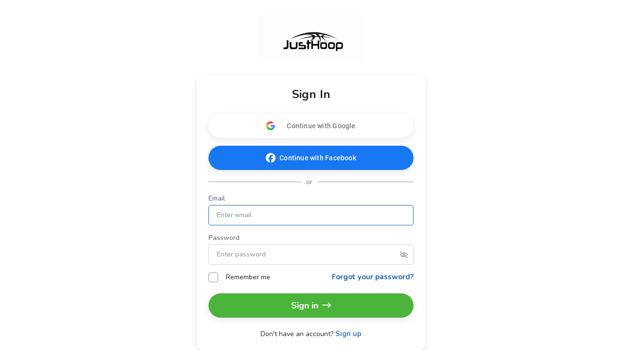

--- FILE ---
content_type: application/x-javascript
request_url: https://d1v4s90m0bk5bo.cloudfront.net/1/j1Y.js
body_size: 1376
content:
window.JsMsgEvent={"Wl\\Pay\\Processor\\Config\\Listen::jsMsg::a_access_override":{12:{2:{3:2,1:2,2:2}}},"Wl\\Pay\\Processor\\Config\\Listen::jsMsg::a_pay_source_reuse_config":{10:{1:[]},12:{1:[]}},"Wl\\Pay\\Method\\Listen::jsMsg::a_access":{7:{3:1,1:2,2:2},9:{3:2,1:3,2:1},4:{3:1,1:2,2:1},5:{3:1,1:3,2:1},8:{3:1,1:2,2:4},10:{3:2,1:3,2:1},2:{3:2,1:3,2:2},6:{3:1,1:3,2:1},11:{3:1,1:1,2:1},1:{3:1,1:3,2:1}},"Wl\\Pay\\Method\\Listen::jsMsg::a_allow_guest":{7:{3:1,1:2,2:2},9:{3:2,1:3,2:1},4:{3:1,1:2,2:1},5:{3:1,1:3,2:1},8:{3:1,1:2,2:4},10:{3:2,1:3,2:1},2:{3:2,1:3,2:2},6:{3:1,1:3,2:1},11:{3:1,1:1,2:1},1:{3:1,1:3,2:1}},"Wl\\Pay\\Method\\Listen::jsMsg::a_installment_allow":{7:!1,9:!0,4:!1,5:!1,8:!1,10:!0,2:!0,6:!1,11:!1,1:!0},CoreLocaleConfigData:{4:{CURRENCY_BIG_STOP:"50000.00",CURRENCY_ID:6,CURRENCY_SMALL:"1000.00",DATE_FORMAT_DAY_AND_MONTH:"%M %d",DATE_FORMAT_LONG:"%l, %M %j, %Y",DATE_FORMAT_LONG_WITH_SHORT_WEEK_DAY:"%D, %M %j, %Y",DATE_FORMAT_NUMBERS_ONLY:"%m/%d/%Y",DATE_FORMAT_SHORT:"%M %j, %Y",DATE_TIME_FORMAT:"%d %t",LANGUAGE:2,LENGTH_LONG:2,NUMBER_TRIAD:" ",PHONE_MASK:"9999-999-9[999]",PHONE_MASK_FORMAT:["####-###-#","##-####-##","45###-###-##","45#-####-###","0###-###-###","0#-####-####","+61 ###-###-###","+61 ####-#####"],PHONE_MASK_HOME:"99-9999-99[999]",PHONE_MASK_WORK:"99-9999-99[999]",PHONE_PLACEHOLDER:["5555-5555","05-5555-5555","455-555-555","555-555-555","61-5-5555-5555"],PHONE_PREFIX:"61",PHONE_PREFIX_LOCAL:"0",PHONE_SIZE:[8,9,10,11],PHONE_VALIDATE:["^[+|\\d][\\s\\d+-]*\\d+$"],SMS_PRICE:"0.09",TAX_INCLUDE:!0,TIME_DATE_FORMAT:"%t %d",TIME_FORMAT_HOUR_MINUTE:"%g:%i%a",TIME_FORMAT_HOUR_MINUTE_SECOND:"%g:%i:%s%a",TIME_STYLE:1,WEEK_FIRST:7},20:{CURRENCY_BIG_STOP:"50000.00",CURRENCY_ID:19,CURRENCY_SMALL:"1000.00",DATE_FORMAT_DAY_AND_MONTH:"%M %d",DATE_FORMAT_LONG:"%l, %M %j, %Y",DATE_FORMAT_LONG_WITH_SHORT_WEEK_DAY:"%D, %M %j, %Y",DATE_FORMAT_NUMBERS_ONLY:"%m/%d/%Y",DATE_FORMAT_SHORT:"%M %j, %Y",DATE_TIME_FORMAT:"%d %t",LANGUAGE:2,LENGTH_LONG:2,NUMBER_TRIAD:",",PHONE_MASK:"999-999-9999",PHONE_MASK_FORMAT:["+1 ###-###-####"],PHONE_MASK_HOME:null,PHONE_MASK_WORK:null,PHONE_PLACEHOLDER:["555-555-5555"],PHONE_PREFIX:"242",PHONE_PREFIX_LOCAL:"",PHONE_SIZE:[11],PHONE_VALIDATE:["^[+|\\d][\\s\\d+-]*\\d+$"],SMS_PRICE:"0.25",TAX_INCLUDE:!1,TIME_DATE_FORMAT:"%t %d",TIME_FORMAT_HOUR_MINUTE:"%g:%i%a",TIME_FORMAT_HOUR_MINUTE_SECOND:"%g:%i:%s%a",TIME_STYLE:1,WEEK_FIRST:7},19:{CURRENCY_BIG_STOP:"50000.00",CURRENCY_ID:18,CURRENCY_SMALL:"1000.00",DATE_FORMAT_DAY_AND_MONTH:"%M %d",DATE_FORMAT_LONG:"%l, %M %j, %Y",DATE_FORMAT_LONG_WITH_SHORT_WEEK_DAY:"%D, %M %j, %Y",DATE_FORMAT_NUMBERS_ONLY:"%m/%d/%Y",DATE_FORMAT_SHORT:"%M %j, %Y",DATE_TIME_FORMAT:"%d %t",LANGUAGE:2,LENGTH_LONG:2,NUMBER_TRIAD:",",PHONE_MASK:"999-999-9999",PHONE_MASK_FORMAT:["+1 ###-###-####"],PHONE_MASK_HOME:null,PHONE_MASK_WORK:null,PHONE_PLACEHOLDER:["555-555-5555"],PHONE_PREFIX:"1",PHONE_PREFIX_LOCAL:"",PHONE_SIZE:[11],PHONE_VALIDATE:["^[+|\\d][\\s\\d+-]*\\d+$"],SMS_PRICE:"0.25",TAX_INCLUDE:!1,TIME_DATE_FORMAT:"%t %d",TIME_FORMAT_HOUR_MINUTE:"%g:%i%a",TIME_FORMAT_HOUR_MINUTE_SECOND:"%g:%i:%s%a",TIME_STYLE:1,WEEK_FIRST:7},2:{CURRENCY_BIG_STOP:"50000.00",CURRENCY_ID:4,CURRENCY_SMALL:"1000.00",DATE_FORMAT_DAY_AND_MONTH:"%M %d",DATE_FORMAT_LONG:"%l, %M %j, %Y",DATE_FORMAT_LONG_WITH_SHORT_WEEK_DAY:"%D, %M %j, %Y",DATE_FORMAT_NUMBERS_ONLY:"%m/%d/%Y",DATE_FORMAT_SHORT:"%M %j, %Y",DATE_TIME_FORMAT:"%d %t",LANGUAGE:2,LENGTH_LONG:2,NUMBER_TRIAD:",",PHONE_MASK:"999-999-9999",PHONE_MASK_FORMAT:["+1 ###-###-####"],PHONE_MASK_HOME:null,PHONE_MASK_WORK:null,PHONE_PLACEHOLDER:["555-555-5555"],PHONE_PREFIX:"1",PHONE_PREFIX_LOCAL:"",PHONE_SIZE:[11],PHONE_VALIDATE:["^[+|\\d][\\s\\d+-]*\\d+$"],SMS_PRICE:"0.025",TAX_INCLUDE:!1,TIME_DATE_FORMAT:"%t %d",TIME_FORMAT_HOUR_MINUTE:"%g:%i%a",TIME_FORMAT_HOUR_MINUTE_SECOND:"%g:%i:%s%a",TIME_STYLE:1,WEEK_FIRST:7},5:{CURRENCY_BIG_STOP:"50000.00",CURRENCY_ID:5,CURRENCY_SMALL:"1000.00",DATE_FORMAT_DAY_AND_MONTH:"%M %d",DATE_FORMAT_LONG:"%l, %M %j, %Y",DATE_FORMAT_LONG_WITH_SHORT_WEEK_DAY:"%D, %M %j, %Y",DATE_FORMAT_NUMBERS_ONLY:"%m/%d/%Y",DATE_FORMAT_SHORT:"%M %j, %Y",DATE_TIME_FORMAT:"%d %t",LANGUAGE:2,LENGTH_LONG:2,NUMBER_TRIAD:" ",PHONE_MASK:"\\+1-999-999-9999",PHONE_MASK_FORMAT:["+1 ###-###-####"],PHONE_MASK_HOME:null,PHONE_MASK_WORK:null,PHONE_PLACEHOLDER:["+1-555-555-5555"],PHONE_PREFIX:"1",PHONE_PREFIX_LOCAL:"",PHONE_SIZE:[11],PHONE_VALIDATE:["^[+|\\d][\\s\\d+-]*\\d+$"],SMS_PRICE:"0.09",TAX_INCLUDE:!1,TIME_DATE_FORMAT:"%t %d",TIME_FORMAT_HOUR_MINUTE:"%g:%i%a",TIME_FORMAT_HOUR_MINUTE_SECOND:"%g:%i:%s%a",TIME_STYLE:1,WEEK_FIRST:7},13:{CURRENCY_BIG_STOP:"50000.00",CURRENCY_ID:13,CURRENCY_SMALL:"1000.00",DATE_FORMAT_DAY_AND_MONTH:"%M %d",DATE_FORMAT_LONG:"%l, %M %j, %Y",DATE_FORMAT_LONG_WITH_SHORT_WEEK_DAY:"%D, %M %j, %Y",DATE_FORMAT_NUMBERS_ONLY:"%m/%d/%Y",DATE_FORMAT_SHORT:"%M %j, %Y",DATE_TIME_FORMAT:"%d %t",LANGUAGE:2,LENGTH_LONG:2,NUMBER_TRIAD:",",PHONE_MASK:"\\+357-99-999999",PHONE_MASK_FORMAT:["+357 ##-######"],PHONE_MASK_HOME:null,PHONE_MASK_WORK:null,PHONE_PLACEHOLDER:["+357-99-999999"],PHONE_PREFIX:"357",PHONE_PREFIX_LOCAL:"",PHONE_SIZE:[9,12],PHONE_VALIDATE:["^[+|\\d][\\s\\d+-]*\\d+$"],SMS_PRICE:"0.11",TAX_INCLUDE:!0,TIME_DATE_FORMAT:"%t %d",TIME_FORMAT_HOUR_MINUTE:"%g:%i%a",TIME_FORMAT_HOUR_MINUTE_SECOND:"%g:%i:%s%a",TIME_STYLE:1,WEEK_FIRST:7},8:{CURRENCY_BIG_STOP:"150000.00",CURRENCY_ID:8,CURRENCY_SMALL:"1000.00",DATE_FORMAT_DAY_AND_MONTH:"%M %d",DATE_FORMAT_LONG:"%l, %M %j, %Y",DATE_FORMAT_LONG_WITH_SHORT_WEEK_DAY:"%D, %M %j, %Y",DATE_FORMAT_NUMBERS_ONLY:"%m/%d/%Y",DATE_FORMAT_SHORT:"%M %j, %Y",DATE_TIME_FORMAT:"%d %t",LANGUAGE:2,LENGTH_LONG:2,NUMBER_TRIAD:" ",PHONE_MASK:"\\+20-99-9999-9999[99]",PHONE_MASK_FORMAT:["+20 ##-####-####[##]"],PHONE_MASK_HOME:null,PHONE_MASK_WORK:null,PHONE_PLACEHOLDER:["+20-77-7777-7777"],PHONE_PREFIX:"20",PHONE_PREFIX_LOCAL:"",PHONE_SIZE:[11,12,13,14,15],PHONE_VALIDATE:["^[+|\\d][\\s\\d+-]*\\d+$"],SMS_PRICE:"0.09",TAX_INCLUDE:!1,TIME_DATE_FORMAT:"%t %d",TIME_FORMAT_HOUR_MINUTE:"%g:%i%a",TIME_FORMAT_HOUR_MINUTE_SECOND:"%g:%i:%s%a",TIME_STYLE:1,WEEK_FIRST:7},18:{CURRENCY_BIG_STOP:"50000.00",CURRENCY_ID:13,CURRENCY_SMALL:"1000.00",DATE_FORMAT_DAY_AND_MONTH:"%M %d",DATE_FORMAT_LONG:"%l, %M %j, %Y",DATE_FORMAT_LONG_WITH_SHORT_WEEK_DAY:"%D, %M %j, %Y",DATE_FORMAT_NUMBERS_ONLY:"%m/%d/%Y",DATE_FORMAT_SHORT:"%M %j, %Y",DATE_TIME_FORMAT:"%d %t",LANGUAGE:2,LENGTH_LONG:2,NUMBER_TRIAD:",",PHONE_MASK:"\\+353-999-999-9999",PHONE_MASK_FORMAT:["+353 ###-###-####"],PHONE_MASK_HOME:null,PHONE_MASK_WORK:null,PHONE_PLACEHOLDER:["+353-999-999-9999"],PHONE_PREFIX:"353",PHONE_PREFIX_LOCAL:"",PHONE_SIZE:[9,12],PHONE_VALIDATE:["^[+|\\d][\\s\\d+-]*\\d+$"],SMS_PRICE:"0.25",TAX_INCLUDE:!0,TIME_DATE_FORMAT:"%t %d",TIME_FORMAT_HOUR_MINUTE:"%g:%i%a",TIME_FORMAT_HOUR_MINUTE_SECOND:"%g:%i:%s%a",TIME_STYLE:1,WEEK_FIRST:1},14:{CURRENCY_BIG_STOP:"50000.00",CURRENCY_ID:14,CURRENCY_SMALL:"1000.00",DATE_FORMAT_DAY_AND_MONTH:"%M %d",DATE_FORMAT_LONG:"%l, %M %j, %Y",DATE_FORMAT_LONG_WITH_SHORT_WEEK_DAY:"%D, %M %j, %Y",DATE_FORMAT_NUMBERS_ONLY:"%m/%d/%Y",DATE_FORMAT_SHORT:"%M %j, %Y",DATE_TIME_FORMAT:"%d %t",LANGUAGE:2,LENGTH_LONG:2,NUMBER_TRIAD:",",PHONE_MASK:"\\+965-99-9999-9999[99]",PHONE_MASK_FORMAT:["+965 ##-####-####[##]"],PHONE_MASK_HOME:null,PHONE_MASK_WORK:null,PHONE_PLACEHOLDER:["+965-77-7777-7777"],PHONE_PREFIX:"965",PHONE_PREFIX_LOCAL:"",PHONE_SIZE:[11,12,13,14,15],PHONE_VALIDATE:["^[+|\\d][\\s\\d+-]*\\d+$"],SMS_PRICE:"0.25",TAX_INCLUDE:!1,TIME_DATE_FORMAT:"%t %d",TIME_FORMAT_HOUR_MINUTE:"%g:%i%a",TIME_FORMAT_HOUR_MINUTE_SECOND:"%g:%i:%s%a",TIME_STYLE:1,WEEK_FIRST:7},16:{CURRENCY_BIG_STOP:"250000.00",CURRENCY_ID:16,CURRENCY_SMALL:"10000.00",DATE_FORMAT_DAY_AND_MONTH:"%M %d",DATE_FORMAT_LONG:"%l, %M %j, %Y",DATE_FORMAT_LONG_WITH_SHORT_WEEK_DAY:"%D, %M %j, %Y",DATE_FORMAT_NUMBERS_ONLY:"%m/%d/%Y",DATE_FORMAT_SHORT:"%M %j, %Y",DATE_TIME_FORMAT:"%d %t",LANGUAGE:2,LENGTH_LONG:2,NUMBER_TRIAD:",",PHONE_MASK:"\\+230-9999-9999[9999]",PHONE_MASK_FORMAT:["+230 ####-####[####]"],PHONE_MASK_HOME:null,PHONE_MASK_WORK:null,PHONE_PLACEHOLDER:["+230-7777-7777"],PHONE_PREFIX:"230",PHONE_PREFIX_LOCAL:"",PHONE_SIZE:[11,12,13,14,15],PHONE_VALIDATE:["^[+|\\d][\\s\\d+-]*\\d+$"],SMS_PRICE:"0.25",TAX_INCLUDE:!1,TIME_DATE_FORMAT:"%t %d",TIME_FORMAT_HOUR_MINUTE:"%g:%i%a",TIME_FORMAT_HOUR_MINUTE_SECOND:"%g:%i:%s%a",TIME_STYLE:1,WEEK_FIRST:1},9:{CURRENCY_BIG_STOP:"0.00",CURRENCY_ID:2,CURRENCY_SMALL:"0.00",DATE_FORMAT_DAY_AND_MONTH:"%M %d",DATE_FORMAT_LONG:"%d_%m_%Y",DATE_FORMAT_LONG_WITH_SHORT_WEEK_DAY:"%D, %M %j, %Y",DATE_FORMAT_NUMBERS_ONLY:"%d_%m_%Y",DATE_FORMAT_SHORT:"%j_%n_%y",DATE_TIME_FORMAT:"%d %t",LANGUAGE:8,LENGTH_LONG:3,NUMBER_TRIAD:"+",PHONE_MASK:"\\+20-99-9999-99999999999999999999999999999999",PHONE_MASK_FORMAT:["+00 ##-####-#########"],PHONE_MASK_HOME:null,PHONE_MASK_WORK:null,PHONE_PLACEHOLDER:["+00-99-9999-999999999"],PHONE_PREFIX:"00",PHONE_PREFIX_LOCAL:"",PHONE_SIZE:[17],PHONE_VALIDATE:["^[+|\\d][\\s\\d+-]*\\d+$"],SMS_PRICE:"0.09",TAX_INCLUDE:!0,TIME_DATE_FORMAT:"%t %d",TIME_FORMAT_HOUR_MINUTE:"%H^%i",TIME_FORMAT_HOUR_MINUTE_SECOND:"%H^%i^%s",TIME_STYLE:3,WEEK_FIRST:3},10:{CURRENCY_BIG_STOP:"50000.00",CURRENCY_ID:10,CURRENCY_SMALL:"1000.00",DATE_FORMAT_DAY_AND_MONTH:"%M %d",DATE_FORMAT_LONG:"%l, %M %j, %Y",DATE_FORMAT_LONG_WITH_SHORT_WEEK_DAY:"%D, %M %j, %Y",DATE_FORMAT_NUMBERS_ONLY:"%m/%d/%Y",DATE_FORMAT_SHORT:"%M %j, %Y",DATE_TIME_FORMAT:"%d %t",LANGUAGE:2,LENGTH_LONG:2,NUMBER_TRIAD:" ",PHONE_MASK:"999-999-999[99]",PHONE_MASK_FORMAT:["###-###-###[#]","02#-###-#####","+64#-###-#####"],PHONE_MASK_HOME:null,PHONE_MASK_WORK:null,PHONE_PLACEHOLDER:["645-555-55555","025-555-55555"],PHONE_PREFIX:"64",PHONE_PREFIX_LOCAL:"0",PHONE_SIZE:[9,10,11],PHONE_VALIDATE:["^[+|\\d][\\s\\d+-]*\\d+$"],SMS_PRICE:"0.09",TAX_INCLUDE:!0,TIME_DATE_FORMAT:"%t %d",TIME_FORMAT_HOUR_MINUTE:"%g:%i%a",TIME_FORMAT_HOUR_MINUTE_SECOND:"%g:%i:%s%a",TIME_STYLE:1,WEEK_FIRST:7},12:{CURRENCY_BIG_STOP:"100000.00",CURRENCY_ID:12,CURRENCY_SMALL:"0.00",DATE_FORMAT_DAY_AND_MONTH:"%M %d",DATE_FORMAT_LONG:"%l, %M %j, %Y",DATE_FORMAT_LONG_WITH_SHORT_WEEK_DAY:"%D, %M %j, %Y",DATE_FORMAT_NUMBERS_ONLY:"%m/%d/%Y",DATE_FORMAT_SHORT:"%M %j, %Y",DATE_TIME_FORMAT:"%d %t",LANGUAGE:2,LENGTH_LONG:2,NUMBER_TRIAD:" ",PHONE_MASK:"\\+63-99-9999-99999999999999999999999999999999",PHONE_MASK_FORMAT:["+63 ##-####-################################"],PHONE_MASK_HOME:null,PHONE_MASK_WORK:null,PHONE_PLACEHOLDER:["+63-99-9999-99999999999999999999999999999999"],PHONE_PREFIX:"+63",PHONE_PREFIX_LOCAL:"",PHONE_SIZE:[40],PHONE_VALIDATE:["^[+|\\d][\\s\\d+-]*\\d+$"],SMS_PRICE:"0.09",TAX_INCLUDE:!0,TIME_DATE_FORMAT:"%t %d",TIME_FORMAT_HOUR_MINUTE:"%g:%i%a",TIME_FORMAT_HOUR_MINUTE_SECOND:"%g:%i:%s%a",TIME_STYLE:1,WEEK_FIRST:1},15:{CURRENCY_BIG_STOP:"50000.00",CURRENCY_ID:15,CURRENCY_SMALL:"1000.00",DATE_FORMAT_DAY_AND_MONTH:"%M %d",DATE_FORMAT_LONG:"%l, %M %j, %Y",DATE_FORMAT_LONG_WITH_SHORT_WEEK_DAY:"%D, %M %j, %Y",DATE_FORMAT_NUMBERS_ONLY:"%m/%d/%Y",DATE_FORMAT_SHORT:"%M %j, %Y",DATE_TIME_FORMAT:"%d %t",LANGUAGE:2,LENGTH_LONG:2,NUMBER_TRIAD:",",PHONE_MASK:"\\+966-9999-9999[9999]",PHONE_MASK_FORMAT:["+966 ####-####[####]"],PHONE_MASK_HOME:null,PHONE_MASK_WORK:null,PHONE_PLACEHOLDER:["+966-7777-7777"],PHONE_PREFIX:"966",PHONE_PREFIX_LOCAL:"",PHONE_SIZE:[11,12,13,14,15],PHONE_VALIDATE:["^[+|\\d][\\s\\d+-]*\\d+$"],SMS_PRICE:"0.25",TAX_INCLUDE:!1,TIME_DATE_FORMAT:"%t %d",TIME_FORMAT_HOUR_MINUTE:"%g:%i%a",TIME_FORMAT_HOUR_MINUTE_SECOND:"%g:%i:%s%a",TIME_STYLE:1,WEEK_FIRST:6},17:{CURRENCY_BIG_STOP:"20000000.00",CURRENCY_ID:17,CURRENCY_SMALL:"500000.00",DATE_FORMAT_DAY_AND_MONTH:"%M %d",DATE_FORMAT_LONG:"%l, %M %j, %Y",DATE_FORMAT_LONG_WITH_SHORT_WEEK_DAY:"%D, %M %j, %Y",DATE_FORMAT_NUMBERS_ONLY:"%m/%d/%Y",DATE_FORMAT_SHORT:"%M %j, %Y",DATE_TIME_FORMAT:"%d %t",LANGUAGE:2,LENGTH_LONG:2,NUMBER_TRIAD:",",PHONE_MASK:"\\+221 77 990 99 99",PHONE_MASK_FORMAT:["+221 ## ### ## ###"],PHONE_MASK_HOME:null,PHONE_MASK_WORK:null,PHONE_PLACEHOLDER:["+221 77 777 77 77"],PHONE_PREFIX:"+221",PHONE_PREFIX_LOCAL:"",PHONE_SIZE:[12],PHONE_VALIDATE:["^[+|\\d][\\s\\d+-]*\\d+$"],SMS_PRICE:"0.25",TAX_INCLUDE:!0,TIME_DATE_FORMAT:"%t %d",TIME_FORMAT_HOUR_MINUTE:"%g:%i%a",TIME_FORMAT_HOUR_MINUTE_SECOND:"%g:%i:%s%a",TIME_STYLE:1,WEEK_FIRST:1},6:{CURRENCY_BIG_STOP:"150000.00",CURRENCY_ID:7,CURRENCY_SMALL:"1000.00",DATE_FORMAT_DAY_AND_MONTH:"%M %d",DATE_FORMAT_LONG:"%l, %M %j, %Y",DATE_FORMAT_LONG_WITH_SHORT_WEEK_DAY:"%D, %M %j, %Y",DATE_FORMAT_NUMBERS_ONLY:"%m/%d/%Y",DATE_FORMAT_SHORT:"%M %j, %Y",DATE_TIME_FORMAT:"%d %t",LANGUAGE:2,LENGTH_LONG:2,NUMBER_TRIAD:" ",PHONE_MASK:"\\+27-99-999-9999",PHONE_MASK_FORMAT:["+27 ##-###-####"],PHONE_MASK_HOME:null,PHONE_MASK_WORK:null,PHONE_PLACEHOLDER:["+27-77-777-7777"],PHONE_PREFIX:"27",PHONE_PREFIX_LOCAL:"",PHONE_SIZE:[11],PHONE_VALIDATE:["^[+|\\d][\\s\\d+-]*\\d+$"],SMS_PRICE:"0.09",TAX_INCLUDE:!0,TIME_DATE_FORMAT:"%t %d",TIME_FORMAT_HOUR_MINUTE:"%g:%i%a",TIME_FORMAT_HOUR_MINUTE_SECOND:"%g:%i:%s%a",TIME_STYLE:1,WEEK_FIRST:7},11:{CURRENCY_BIG_STOP:"100000.00",CURRENCY_ID:11,CURRENCY_SMALL:"0.00",DATE_FORMAT_DAY_AND_MONTH:"%M %d",DATE_FORMAT_LONG:"%l, %M %j, %Y",DATE_FORMAT_LONG_WITH_SHORT_WEEK_DAY:"%D, %M %j, %Y",DATE_FORMAT_NUMBERS_ONLY:"%m/%d/%Y",DATE_FORMAT_SHORT:"%M %j, %Y",DATE_TIME_FORMAT:"%d %t",LANGUAGE:2,LENGTH_LONG:2,NUMBER_TRIAD:" ",PHONE_MASK:"\\+971-99-9999-99999999999999999999999999999999",PHONE_MASK_FORMAT:["+971 ##-####-################################"],PHONE_MASK_HOME:null,PHONE_MASK_WORK:null,PHONE_PLACEHOLDER:["+971-99-9999-99999999999999999999999999999999"],PHONE_PREFIX:"+971",PHONE_PREFIX_LOCAL:"",PHONE_SIZE:[40],PHONE_VALIDATE:["^[+|\\d][\\s\\d+-]*\\d+$"],SMS_PRICE:"0.09",TAX_INCLUDE:!0,TIME_DATE_FORMAT:"%t %d",TIME_FORMAT_HOUR_MINUTE:"%g:%i%a",TIME_FORMAT_HOUR_MINUTE_SECOND:"%g:%i:%s%a",TIME_STYLE:1,WEEK_FIRST:1},3:{CURRENCY_BIG_STOP:"50000.00",CURRENCY_ID:3,CURRENCY_SMALL:"1000.00",DATE_FORMAT_DAY_AND_MONTH:"%M %d",DATE_FORMAT_LONG:"%l, %M %j, %Y",DATE_FORMAT_LONG_WITH_SHORT_WEEK_DAY:"%D, %M %j, %Y",DATE_FORMAT_NUMBERS_ONLY:"%m/%d/%Y",DATE_FORMAT_SHORT:"%M %j, %Y",DATE_TIME_FORMAT:"%d %t",LANGUAGE:2,LENGTH_LONG:1,NUMBER_TRIAD:" ",PHONE_MASK:"\\+44-99999-999[9999]",PHONE_MASK_FORMAT:["+44 ####-###-###","+44 ####-####[####]","####-####[####]"],PHONE_MASK_HOME:null,PHONE_MASK_WORK:null,PHONE_PLACEHOLDER:["+44-77777-777777"],PHONE_PREFIX:"44",PHONE_PREFIX_LOCAL:"",PHONE_SIZE:[10,11,12,13,14],PHONE_VALIDATE:["^[+|\\d][\\s\\d+-]*\\d+$"],SMS_PRICE:"0.09",TAX_INCLUDE:!0,TIME_DATE_FORMAT:"%t %d",TIME_FORMAT_HOUR_MINUTE:"%g:%i%a",TIME_FORMAT_HOUR_MINUTE_SECOND:"%g:%i:%s%a",TIME_STYLE:1,WEEK_FIRST:7},1:{CURRENCY_BIG_STOP:"50000.00",CURRENCY_ID:1,CURRENCY_SMALL:"1000.00",DATE_FORMAT_DAY_AND_MONTH:"%M %d",DATE_FORMAT_LONG:"%l, %M %j, %Y",DATE_FORMAT_LONG_WITH_SHORT_WEEK_DAY:"%D, %M %j, %Y",DATE_FORMAT_NUMBERS_ONLY:"%m/%d/%Y",DATE_FORMAT_SHORT:"%M %j, %Y",DATE_TIME_FORMAT:"%d %t",LANGUAGE:2,LENGTH_LONG:1,NUMBER_TRIAD:",",PHONE_MASK:"999-999-9999",PHONE_MASK_FORMAT:["+1 ###-###-####"],PHONE_MASK_HOME:null,PHONE_MASK_WORK:null,PHONE_PLACEHOLDER:["555-555-5555"],PHONE_PREFIX:"1",PHONE_PREFIX_LOCAL:"",PHONE_SIZE:[11],PHONE_VALIDATE:["^[+|\\d][\\s\\d+-]*\\d+$"],SMS_PRICE:"0.025",TAX_INCLUDE:!1,TIME_DATE_FORMAT:"%t %d",TIME_FORMAT_HOUR_MINUTE:"%g:%i%a",TIME_FORMAT_HOUR_MINUTE_SECOND:"%g:%i:%s%a",TIME_STYLE:1,WEEK_FIRST:7}},"Core\\Server\\ServerIdListen::jsMsg::s_instance_id":"8e5ebe0a7d1e8d915edc65016c9cf244"};

//# sourceMappingURL=inc-data.js.map


--- FILE ---
content_type: image/svg+xml
request_url: https://d1v4s90m0bk5bo.cloudfront.net/5/M.svg
body_size: 704
content:
<?xml version="1.0" encoding="iso-8859-1"?>
<!-- Generator: Adobe Illustrator 19.0.0, SVG Export Plug-In . SVG Version: 6.00 Build 0)  -->
<svg version="1.1" id="Layer_1" xmlns="http://www.w3.org/2000/svg" xmlns:xlink="http://www.w3.org/1999/xlink" x="0px" y="0px"
	 viewBox="0 0 512 512" style="enable-background:new 0 0 512 512;" xml:space="preserve">
<path style="fill:#FBBB00;" d="M113.47,309.408L95.648,375.94l-65.139,1.378C11.042,341.211,0,299.9,0,256
	c0-42.451,10.324-82.483,28.624-117.732h0.014l57.992,10.632l25.404,57.644c-5.317,15.501-8.215,32.141-8.215,49.456
	C103.821,274.792,107.225,292.797,113.47,309.408z"/>
<path style="fill:#518EF8;" d="M507.527,208.176C510.467,223.662,512,239.655,512,256c0,18.328-1.927,36.206-5.598,53.451
	c-12.462,58.683-45.025,109.925-90.134,146.187l-0.014-0.014l-73.044-3.727l-10.338-64.535
	c29.932-17.554,53.324-45.025,65.646-77.911h-136.89V208.176h138.887L507.527,208.176L507.527,208.176z"/>
<path style="fill:#28B446;" d="M416.253,455.624l0.014,0.014C372.396,490.901,316.666,512,256,512
	c-97.491,0-182.252-54.491-225.491-134.681l82.961-67.91c21.619,57.698,77.278,98.771,142.53,98.771
	c28.047,0,54.323-7.582,76.87-20.818L416.253,455.624z"/>
<path style="fill:#F14336;" d="M419.404,58.936l-82.933,67.896c-23.335-14.586-50.919-23.012-80.471-23.012
	c-66.729,0-123.429,42.957-143.965,102.724l-83.397-68.276h-0.014C71.23,56.123,157.06,0,256,0
	C318.115,0,375.068,22.126,419.404,58.936z"/>
</svg>


--- FILE ---
content_type: application/javascript
request_url: https://www.wellnessliving.com/_Incapsula_Resource?SWJIYLWA=719d34d31c8e3a6e6fffd425f7e032f3&ns=1&cb=1174846150
body_size: 19127
content:
var _0x3ce0=['\x77\x70\x37\x43\x70\x32\x6e\x44\x69\x41\x4c\x44\x6e\x41\x44\x43\x70\x63\x4b\x65\x77\x72\x38\x3d','\x77\x70\x4c\x44\x69\x4d\x4b\x56\x63\x73\x4f\x6c\x62\x52\x66\x43\x72\x38\x4b\x63','\x77\x70\x50\x44\x6e\x73\x4b\x44\x64\x41\x3d\x3d','\x77\x37\x7a\x44\x74\x38\x4f\x63\x58\x73\x4f\x53\x4c\x41\x3d\x3d','\x77\x70\x70\x6b\x77\x36\x2f\x43\x74\x67\x3d\x3d','\x77\x6f\x72\x44\x6c\x4d\x4b\x53\x61\x63\x4f\x49\x62\x77\x3d\x3d','\x77\x72\x62\x43\x67\x56\x7a\x44\x67\x52\x72\x43\x6c\x57\x45\x3d','\x77\x35\x77\x57\x77\x6f\x77\x3d','\x77\x71\x55\x45\x61\x67\x3d\x3d','\x77\x35\x42\x6a\x77\x72\x67\x37\x43\x6c\x67\x3d','\x77\x71\x50\x43\x6f\x47\x4d\x3d','\x77\x36\x66\x44\x6d\x4d\x4b\x62','\x66\x6d\x78\x36','\x42\x67\x37\x44\x67\x4d\x4b\x31\x77\x71\x54\x44\x6c\x4d\x4f\x73\x77\x34\x67\x63\x77\x34\x4a\x6e\x77\x34\x6c\x50\x77\x35\x6e\x43\x6b\x56\x55\x3d','\x54\x38\x4f\x76\x77\x71\x37\x43\x70\x57\x31\x78\x64\x79\x73\x3d','\x64\x73\x4b\x70\x65\x67\x3d\x3d','\x77\x35\x34\x55\x77\x34\x6a\x44\x73\x67\x3d\x3d','\x77\x35\x6f\x61\x77\x35\x66\x44\x74\x63\x4b\x76\x43\x38\x4b\x39\x41\x51\x45\x3d','\x77\x6f\x78\x6c\x77\x34\x2f\x43\x69\x73\x4b\x37\x50\x41\x3d\x3d','\x77\x34\x37\x43\x6e\x4d\x4f\x6d\x49\x38\x4b\x64\x77\x34\x2f\x43\x6a\x42\x7a\x44\x6c\x41\x4c\x44\x6c\x38\x4f\x45\x77\x36\x66\x44\x6a\x33\x31\x39','\x4d\x53\x45\x6e\x4b\x4d\x4f\x53','\x66\x6a\x7a\x44\x76\x63\x4f\x75\x77\x34\x62\x44\x6f\x51\x3d\x3d','\x77\x72\x7a\x43\x68\x56\x6e\x44\x67\x77\x6e\x43\x6d\x32\x58\x43\x6c\x73\x4b\x79\x77\x6f\x44\x44\x70\x6d\x4d\x69\x77\x70\x41\x4f\x4d\x73\x4b\x36','\x77\x6f\x7a\x43\x71\x38\x4f\x4d\x4e\x38\x4b\x4b','\x77\x6f\x62\x44\x69\x38\x4b\x41\x54\x73\x4f\x46\x5a\x78\x63\x3d','\x77\x70\x54\x43\x71\x38\x4f\x57\x4b\x38\x4b\x49\x77\x36\x33\x44\x76\x4d\x4f\x37\x77\x70\x54\x44\x67\x30\x72\x44\x6e\x63\x4f\x39\x44\x63\x4b\x51\x48\x52\x6b\x43\x43\x69\x55\x4d\x77\x34\x52\x70\x44\x73\x4f\x47\x47\x38\x4b\x53','\x77\x6f\x4d\x6e\x77\x71\x4c\x44\x6c\x38\x4f\x32','\x77\x36\x4e\x73\x4a\x41\x3d\x3d','\x77\x72\x54\x43\x73\x48\x7a\x44\x71\x38\x4b\x6e\x77\x72\x70\x7a','\x77\x71\x7a\x43\x6c\x63\x4f\x55\x56\x38\x4f\x39\x4c\x41\x3d\x3d','\x56\x63\x4f\x68\x77\x6f\x76\x43\x75\x48\x68\x35\x62\x53\x4e\x31\x77\x6f\x6e\x43\x72\x78\x48\x44\x76\x38\x4b\x49\x62\x32\x51\x34\x54\x67\x3d\x3d','\x77\x35\x62\x43\x6e\x4d\x4f\x38\x50\x38\x4b\x66','\x48\x38\x4b\x30\x59\x58\x66\x44\x72\x38\x4f\x34\x61\x4d\x4f\x6a','\x77\x70\x54\x43\x6f\x32\x6e\x44\x69\x41\x62\x44\x6d\x43\x44\x43\x73\x38\x4b\x63\x77\x37\x51\x68\x77\x34\x54\x44\x6a\x63\x4f\x4d\x77\x35\x5a\x4d\x77\x37\x4d\x48\x77\x37\x6f\x3d','\x77\x35\x5a\x67\x45\x63\x4f\x56\x77\x71\x4d\x4b\x49\x52\x50\x44\x75\x51\x3d\x3d','\x53\x77\x48\x44\x67\x4d\x4b\x76\x77\x71\x7a\x44\x6c\x4d\x4f\x71\x77\x6f\x55\x3d','\x77\x6f\x72\x43\x70\x73\x4f\x56\x4a\x63\x4b\x47\x77\x36\x4c\x44\x6c\x38\x4f\x78\x77\x70\x37\x43\x6d\x56\x2f\x44\x6e\x38\x4f\x38\x41\x38\x4b\x57\x48\x52\x6b\x3d','\x77\x72\x48\x44\x70\x6e\x63\x4b\x44\x52\x72\x44\x76\x42\x78\x6e\x4a\x4d\x4f\x44\x45\x48\x51\x3d','\x50\x55\x62\x43\x6c\x67\x38\x4c\x66\x51\x3d\x3d','\x77\x71\x33\x44\x67\x63\x4f\x48\x77\x35\x58\x43\x76\x63\x4b\x4d\x41\x73\x4b\x31\x4e\x41\x3d\x3d','\x77\x71\x64\x56\x77\x37\x39\x51\x77\x34\x4c\x44\x71\x51\x3d\x3d','\x77\x36\x70\x51\x52\x55\x73\x6c\x52\x48\x6f\x4d','\x77\x37\x72\x43\x67\x4d\x4b\x53\x77\x6f\x54\x43\x75\x63\x4b\x6d','\x77\x34\x33\x43\x6a\x7a\x39\x55\x77\x71\x6c\x71\x59\x63\x4b\x51\x77\x70\x6e\x43\x68\x42\x73\x3d','\x77\x34\x52\x39\x47\x73\x4f\x43\x77\x71\x55\x51','\x77\x6f\x7a\x43\x71\x30\x33\x43\x6f\x45\x44\x43\x76\x77\x3d\x3d','\x77\x70\x2f\x43\x73\x73\x4f\x4a\x4d\x63\x4b\x62\x77\x37\x38\x3d','\x77\x37\x6e\x44\x6c\x6e\x58\x44\x73\x63\x4b\x41\x65\x51\x3d\x3d','\x77\x6f\x77\x74\x77\x37\x6e\x44\x75\x53\x4a\x65','\x56\x4d\x4f\x77\x77\x70\x6a\x43\x6f\x33\x34\x3d','\x4b\x4d\x4b\x4c\x77\x71\x48\x44\x6a\x73\x4b\x4b\x77\x36\x38\x3d','\x77\x34\x2f\x43\x6a\x63\x4f\x69','\x77\x34\x76\x43\x6c\x6a\x70\x4c\x77\x6f\x31\x78','\x66\x6d\x41\x68\x77\x36\x50\x44\x75\x79\x41\x3d','\x77\x71\x58\x43\x69\x4d\x4f\x54\x51\x38\x4f\x39\x4e\x77\x3d\x3d','\x44\x73\x4b\x76\x5a\x58\x44\x44\x70\x73\x4f\x36\x63\x38\x4f\x37\x4b\x41\x3d\x3d','\x58\x68\x58\x44\x69\x4d\x4b\x6f\x77\x72\x37\x44\x69\x41\x3d\x3d','\x46\x42\x54\x44\x6d\x53\x35\x57\x77\x36\x6c\x6f\x77\x70\x30\x41\x77\x35\x72\x44\x76\x6e\x38\x3d','\x49\x6a\x67\x69\x4c\x73\x4f\x44\x77\x70\x63\x3d','\x43\x73\x4b\x32\x77\x6f\x62\x43\x72\x6b\x63\x67\x44\x4d\x4b\x38\x77\x34\x48\x43\x6e\x63\x4b\x4f','\x57\x6b\x46\x62\x50\x77\x37\x44\x68\x67\x3d\x3d','\x77\x70\x51\x6b\x66\x55\x76\x43\x69\x38\x4b\x72\x66\x6d\x6e\x44\x6e\x45\x48\x43\x73\x45\x6e\x43\x6b\x41\x3d\x3d','\x4d\x4d\x4b\x52\x77\x6f\x48\x43\x74\x46\x51\x37','\x65\x63\x4b\x76\x62\x31\x6e\x43\x6a\x38\x4f\x2f\x77\x6f\x66\x43\x74\x63\x4f\x6d\x41\x63\x4b\x56\x4a\x47\x37\x44\x75\x6d\x6c\x61\x44\x6a\x38\x31\x54\x43\x2f\x43\x74\x42\x41\x3d','\x77\x36\x6a\x43\x75\x38\x4f\x4d\x77\x36\x33\x44\x6f\x63\x4f\x48','\x56\x77\x72\x44\x74\x73\x4f\x6d\x77\x34\x7a\x44\x76\x63\x4b\x6b\x77\x70\x66\x43\x70\x73\x4b\x59\x77\x71\x51\x4d\x4a\x6c\x50\x44\x6e\x73\x4f\x65\x59\x55\x39\x31\x77\x34\x54\x44\x76\x73\x4f\x6c','\x77\x6f\x50\x44\x6c\x4d\x4b\x54\x64\x63\x4f\x4a\x62\x78\x7a\x43\x74\x63\x4f\x47\x77\x71\x78\x61\x77\x72\x5a\x37\x55\x33\x6e\x43\x6e\x54\x2f\x44\x69\x53\x2f\x44\x6c\x69\x77\x63\x77\x70\x50\x43\x68\x4d\x4b\x70\x58\x43\x6b\x32\x59\x63\x4f\x43','\x77\x35\x55\x2f\x77\x37\x58\x44\x6c\x30\x50\x43\x76\x41\x3d\x3d','\x77\x36\x73\x6b\x77\x35\x62\x44\x75\x63\x4b\x71\x44\x73\x4b\x37\x42\x77\x56\x50\x41\x33\x78\x56\x77\x70\x2f\x43\x6c\x6c\x46\x55\x77\x72\x73\x74\x48\x44\x59\x3d','\x77\x6f\x76\x43\x72\x46\x7a\x43\x75\x6b\x44\x43\x76\x7a\x46\x79\x77\x72\x49\x30\x66\x38\x4f\x2f\x77\x6f\x30\x72\x77\x72\x62\x43\x6f\x63\x4b\x6a\x43\x38\x4f\x6e\x5a\x73\x4b\x6f\x77\x6f\x37\x44\x76\x6c\x66\x44\x73\x38\x4b\x33\x77\x72\x51\x55\x77\x35\x31\x4d\x77\x37\x68\x71\x77\x70\x34\x58\x77\x71\x50\x43\x71\x41\x55\x3d','\x77\x70\x41\x2b\x77\x71\x66\x44\x6b\x63\x4f\x6e\x54\x41\x3d\x3d','\x77\x35\x51\x6f\x64\x47\x6e\x43\x6f\x63\x4b\x2b\x59\x6d\x44\x44\x6c\x31\x50\x43\x74\x55\x66\x43\x6a\x55\x31\x51\x77\x36\x31\x67\x77\x70\x74\x78\x45\x58\x7a\x43\x74\x38\x4b\x6e\x48\x6b\x7a\x44\x6f\x4d\x4b\x50\x63\x67\x3d\x3d','\x77\x72\x44\x43\x67\x73\x4f\x56\x55\x38\x4f\x73\x4e\x33\x73\x4d\x4b\x4d\x4f\x30\x77\x6f\x59\x79\x4d\x79\x70\x5a','\x77\x6f\x4d\x6a\x77\x72\x7a\x44\x6b\x63\x4f\x36\x55\x4d\x4f\x64','\x77\x71\x66\x43\x6e\x4d\x4f\x56\x55\x73\x4f\x6f\x4b\x43\x5a\x51\x4f\x38\x4f\x67\x77\x6f\x45\x6f\x4b\x43\x41\x3d','\x65\x45\x6a\x43\x67\x43\x70\x55\x51\x51\x3d\x3d','\x77\x70\x74\x34\x77\x35\x66\x43\x6a\x4d\x4b\x6d\x50\x63\x4b\x2b','\x57\x46\x56\x64\x4c\x68\x76\x44\x6d\x56\x48\x43\x75\x6b\x45\x71\x77\x71\x70\x35\x4a\x73\x4b\x4a','\x77\x37\x33\x43\x73\x63\x4f\x4b\x77\x37\x33\x44\x73\x4d\x4f\x48\x77\x34\x41\x3d','\x77\x71\x49\x6a\x77\x71\x7a\x44\x6f\x38\x4f\x67\x54\x4d\x4f\x57\x59\x32\x46\x4c\x4d\x67\x3d\x3d','\x77\x35\x45\x44\x77\x34\x6a\x44\x72\x38\x4b\x38\x47\x51\x3d\x3d','\x53\x63\x4f\x6c\x77\x6f\x7a\x43\x70\x48\x5a\x71\x66\x47\x51\x67\x77\x34\x48\x43\x72\x46\x72\x43\x74\x77\x3d\x3d','\x77\x36\x58\x44\x6a\x33\x4c\x44\x70\x73\x4b\x52\x63\x67\x3d\x3d','\x46\x53\x58\x44\x73\x77\x3d\x3d','\x77\x36\x2f\x44\x75\x73\x4f\x52\x55\x4d\x4f\x57\x4e\x4d\x4f\x4d\x77\x70\x74\x4c\x77\x72\x58\x44\x74\x6b\x4c\x43\x71\x4d\x4b\x76\x77\x72\x72\x43\x76\x30\x66\x44\x6b\x77\x3d\x3d','\x4c\x6c\x2f\x43\x6b\x77\x6b\x61','\x77\x70\x30\x63\x77\x35\x51\x3d','\x61\x73\x4b\x70\x62\x48\x7a\x43\x6c\x63\x4f\x38\x77\x34\x62\x43\x72\x4d\x4f\x6f\x4a\x73\x4b\x49\x4f\x57\x6e\x44\x6c\x32\x45\x63\x55\x77\x3d\x3d','\x77\x36\x72\x44\x6b\x67\x58\x44\x6e\x42\x49\x3d','\x77\x72\x5a\x43\x77\x34\x56\x58\x77\x34\x54\x44\x73\x38\x4f\x38\x51\x51\x3d\x3d','\x56\x51\x7a\x44\x6c\x38\x4b\x79\x77\x71\x33\x44\x6d\x73\x4f\x73\x77\x6f\x63\x4c\x77\x70\x70\x6c\x77\x35\x56\x50\x77\x37\x76\x43\x69\x56\x48\x44\x73\x4d\x4b\x74','\x66\x53\x74\x49\x65\x73\x4f\x77\x54\x67\x3d\x3d','\x77\x34\x4a\x31\x42\x73\x4f\x79\x77\x72\x30\x43\x4a\x41\x55\x3d','\x4b\x53\x45\x39\x4e\x4d\x4f\x51\x77\x6f\x58\x43\x71\x67\x52\x52\x77\x70\x6a\x44\x68\x38\x4b\x31\x77\x71\x31\x57\x66\x51\x3d\x3d','\x77\x36\x66\x44\x70\x63\x4f\x64\x51\x73\x4f\x43','\x77\x6f\x64\x38\x77\x35\x44\x43\x6b\x4d\x4b\x6f\x4c\x73\x4b\x76\x77\x71\x41\x4d\x64\x38\x4f\x46\x4f\x73\x4f\x44\x77\x71\x6a\x43\x67\x73\x4f\x4b\x4c\x38\x4b\x43\x77\x34\x50\x44\x76\x51\x3d\x3d','\x77\x34\x58\x43\x68\x63\x4f\x35\x4f\x63\x4b\x4f\x77\x35\x30\x3d','\x42\x77\x37\x44\x6b\x53\x5a\x61\x77\x36\x52\x59\x77\x70\x45\x5a\x77\x35\x30\x3d','\x5a\x6a\x6a\x44\x70\x63\x4f\x6a\x77\x34\x37\x44\x73\x73\x4b\x35\x77\x6f\x33\x43\x75\x63\x4f\x70\x77\x6f\x45\x70\x44\x57\x76\x44\x75\x63\x4f\x61\x5a\x55\x55\x36\x77\x70\x33\x43\x76\x4d\x4f\x55\x77\x37\x63\x3d','\x77\x37\x37\x44\x74\x38\x4f\x53\x52\x38\x4f\x53','\x77\x6f\x2f\x44\x76\x4d\x4b\x30','\x77\x37\x44\x44\x6b\x67\x66\x44\x6a\x67\x4c\x43\x72\x67\x33\x44\x73\x67\x3d\x3d','\x77\x6f\x76\x43\x76\x6d\x50\x44\x71\x63\x4b\x74\x77\x71\x41\x75\x77\x6f\x7a\x44\x6c\x67\x44\x43\x6c\x55\x4c\x44\x67\x56\x62\x43\x6f\x47\x5a\x6f\x77\x6f\x59\x44\x77\x71\x49\x59\x4d\x79\x66\x44\x6d\x63\x4b\x79\x50\x41\x3d\x3d','\x77\x34\x49\x61\x77\x34\x33\x44\x71\x63\x4b\x74','\x77\x6f\x6e\x44\x6a\x73\x4b\x64\x59\x73\x4f\x42\x65\x44\x4d\x3d','\x77\x37\x66\x44\x6c\x68\x44\x44\x6d\x67\x3d\x3d','\x77\x35\x48\x43\x6d\x4d\x4f\x37\x50\x38\x4b\x37\x48\x73\x4f\x69','\x77\x35\x50\x43\x69\x4d\x4f\x34\x4f\x73\x4b\x71\x42\x41\x3d\x3d','\x45\x77\x6a\x44\x6b\x53\x78\x51\x77\x37\x41\x43\x77\x70\x63\x44\x77\x34\x66\x44\x75\x47\x68\x71\x77\x35\x72\x43\x74\x4d\x4b\x34\x58\x33\x58\x44\x75\x38\x4b\x4a','\x77\x6f\x66\x43\x68\x48\x73\x3d','\x77\x71\x31\x59\x77\x36\x4a\x47\x77\x34\x54\x44\x6a\x63\x4f\x37\x51\x6b\x44\x43\x6b\x77\x3d\x3d','\x66\x7a\x44\x44\x76\x63\x4f\x75\x77\x34\x62\x44\x70\x4d\x4f\x6a\x77\x6f\x33\x43\x76\x73\x4b\x7a\x77\x6f\x67\x36\x4b\x32\x6e\x44\x70\x63\x4f\x63\x61\x6c\x51\x36\x77\x70\x33\x43\x71\x77\x3d\x3d','\x77\x6f\x7a\x43\x6f\x33\x50\x44\x6c\x41\x51\x3d','\x66\x57\x41\x51','\x77\x34\x2f\x43\x69\x4d\x4f\x6b\x4c\x38\x4b\x49\x77\x36\x62\x43\x6e\x52\x72\x44\x67\x55\x54\x44\x6c\x51\x3d\x3d','\x77\x70\x34\x38\x77\x37\x37\x44\x72\x6a\x6c\x61\x77\x71\x67\x34\x77\x34\x50\x44\x72\x47\x7a\x43\x6b\x4d\x4f\x53\x77\x34\x34\x46\x44\x69\x6c\x37\x77\x71\x55\x4d\x4b\x38\x4f\x44\x44\x4d\x4f\x45\x43\x6a\x77\x57\x77\x71\x59\x3d','\x77\x71\x49\x6a\x77\x71\x7a\x44\x70\x63\x4f\x66\x62\x63\x4f\x57\x59\x47\x64\x43\x4f\x63\x4f\x70\x50\x47\x7a\x43\x6c\x51\x72\x44\x75\x55\x48\x44\x74\x63\x4b\x69\x50\x51\x3d\x3d','\x65\x6d\x67\x70\x77\x36\x62\x44\x70\x6a\x37\x43\x72\x45\x6c\x59\x66\x33\x58\x43\x6c\x32\x6b\x4a\x4c\x38\x4f\x71\x77\x35\x72\x43\x75\x4d\x4b\x56\x77\x35\x50\x43\x67\x32\x56\x7a\x77\x72\x50\x44\x6c\x73\x4f\x6c\x4b\x55\x50\x44\x6e\x51\x3d\x3d','\x66\x6a\x6a\x44\x76\x38\x4f\x2f\x77\x34\x77\x3d','\x77\x35\x39\x70\x77\x72\x67\x76\x43\x6b\x49\x38\x4a\x4d\x4b\x6c\x77\x36\x4d\x6f','\x77\x34\x6b\x71\x77\x6f\x67\x74\x56\x41\x35\x41\x77\x35\x41\x3d','\x48\x63\x4f\x34\x77\x37\x51\x54\x77\x34\x51\x38\x77\x36\x37\x44\x71\x43\x37\x44\x6e\x4d\x4f\x2b\x56\x6a\x6c\x72\x62\x56\x54\x44\x72\x69\x38\x36\x53\x38\x4b\x4a\x77\x34\x46\x32\x47\x63\x4b\x61\x77\x35\x30\x59\x77\x36\x54\x43\x6e\x46\x6e\x43\x74\x4d\x4f\x4a\x77\x70\x7a\x44\x67\x4d\x4b\x74\x4f\x4d\x4b\x4b\x77\x70\x35\x41\x77\x34\x41\x62\x77\x70\x45\x51\x4d\x4d\x4b\x39\x77\x37\x6f\x4f\x77\x34\x78\x2b\x41\x38\x4b\x35\x46\x73\x4b\x46\x77\x70\x7a\x43\x75\x41\x44\x43\x6f\x38\x4b\x39\x77\x70\x59\x53\x77\x72\x73\x48\x5a\x6d\x4c\x43\x6d\x48\x77\x68\x77\x34\x50\x44\x6f\x73\x4f\x33\x77\x71\x49\x70\x53\x32\x58\x44\x6c\x73\x4f\x32\x77\x35\x31\x7a\x77\x36\x37\x43\x68\x4d\x4b\x6d\x77\x37\x4e\x77\x77\x36\x67\x3d','\x77\x6f\x73\x41\x77\x37\x6a\x43\x75\x38\x4b\x78','\x77\x70\x67\x52\x77\x35\x77\x3d','\x77\x36\x2f\x44\x75\x73\x4f\x50','\x77\x70\x72\x43\x72\x56\x76\x43\x71\x6b\x76\x43\x73\x7a\x46\x6a\x77\x37\x67\x3d','\x77\x70\x38\x77\x77\x36\x4c\x44\x75\x54\x39\x43\x77\x36\x67\x63','\x54\x63\x4f\x6c\x77\x6f\x2f\x43\x6f\x6e\x5a\x33\x64\x7a\x38\x3d','\x77\x70\x34\x6b\x64\x47\x38\x3d','\x61\x57\x34\x6b\x77\x37\x66\x44\x70\x43\x7a\x44\x72\x46\x34\x5a\x64\x57\x6e\x43\x67\x47\x34\x52\x4b\x63\x4f\x77\x77\x34\x48\x43\x68\x38\x4f\x55\x77\x34\x50\x43\x69\x51\x3d\x3d','\x4f\x38\x4b\x53\x77\x71\x54\x44\x69\x4d\x4b\x62','\x77\x70\x45\x70\x77\x71\x33\x44\x6c\x38\x4f\x2b\x57\x73\x4f\x64\x65\x6b\x35\x49\x4c\x38\x4f\x6c','\x41\x52\x66\x44\x6e\x69\x51\x52\x77\x37\x4e\x44\x77\x71\x73\x43\x77\x34\x48\x44\x74\x48\x52\x61\x77\x70\x76\x44\x75\x63\x4f\x69\x57\x79\x33\x43\x71\x4d\x4f\x65\x77\x34\x70\x34','\x61\x56\x2f\x43\x75\x69\x31\x53\x57\x38\x4f\x5a\x77\x72\x4d\x3d','\x77\x70\x45\x45\x77\x37\x72\x43\x71\x63\x4b\x67\x77\x70\x55\x3d','\x77\x36\x62\x44\x74\x38\x4f\x49\x57\x38\x4f\x51\x4f\x63\x4f\x73\x77\x70\x78\x51\x77\x36\x6a\x43\x71\x42\x44\x43\x6f\x63\x4b\x74\x77\x72\x44\x43\x76\x6c\x4c\x44\x6c\x73\x4b\x72\x77\x70\x66\x43\x67\x63\x4f\x74\x45\x63\x4b\x73','\x77\x6f\x59\x71\x66\x48\x2f\x43\x6d\x77\x3d\x3d','\x77\x34\x4a\x71\x48\x63\x4f\x66\x77\x72\x51\x41\x49\x78\x2f\x44\x70\x43\x77\x3d','\x46\x68\x58\x44\x69\x77\x3d\x3d','\x77\x36\x7a\x44\x73\x38\x4f\x49\x57\x38\x4f\x55\x50\x63\x4f\x4d\x77\x6f\x70\x53\x77\x71\x4d\x3d','\x77\x36\x76\x43\x74\x73\x4f\x4c\x77\x37\x33\x44\x6f\x63\x4f\x64\x77\x35\x78\x53','\x53\x41\x37\x44\x6b\x38\x4b\x2b\x77\x71\x2f\x44\x6c\x63\x4b\x32\x77\x70\x38\x51\x77\x35\x42\x79\x77\x34\x30\x3d','\x53\x56\x68\x65\x4f\x52\x38\x3d','\x77\x6f\x66\x44\x72\x47\x63\x58\x45\x77\x3d\x3d','\x77\x72\x66\x43\x76\x33\x76\x44\x71\x63\x4b\x72\x77\x72\x6f\x75\x77\x6f\x2f\x44\x6c\x68\x44\x43\x67\x51\x4c\x44\x67\x67\x3d\x3d','\x46\x63\x4b\x35\x77\x6f\x4c\x43\x69\x6b\x41\x3d','\x64\x56\x58\x43\x67\x44\x35\x49\x52\x67\x3d\x3d','\x77\x35\x45\x55\x77\x34\x44\x44\x72\x4d\x4b\x68','\x42\x73\x4b\x33\x77\x6f\x2f\x43\x6a\x30\x7a\x44\x70\x48\x45\x47\x77\x35\x44\x44\x75\x63\x4b\x47\x4e\x63\x4b\x41\x46\x4d\x4f\x55\x52\x77\x3d\x3d','\x77\x35\x72\x43\x67\x73\x4f\x33\x4c\x63\x4b\x33\x4d\x38\x4f\x47\x65\x67\x4c\x44\x6e\x73\x4f\x4d\x77\x70\x55\x6b\x66\x73\x4f\x54','\x41\x52\x6e\x44\x6c\x6a\x74\x4c\x77\x37\x51\x3d','\x41\x51\x37\x44\x71\x43\x31\x64\x77\x34\x56\x65\x77\x70\x63\x42\x77\x34\x44\x44\x75\x47\x68\x35\x77\x35\x72\x43\x6f\x38\x4b\x38\x56\x6a\x7a\x43\x70\x63\x4f\x52\x77\x35\x74\x69','\x77\x34\x58\x44\x76\x73\x4b\x50\x77\x34\x42\x50\x42\x78\x59\x76\x77\x72\x6e\x43\x69\x63\x4f\x4a\x77\x36\x31\x46\x77\x6f\x66\x43\x6f\x4d\x4b\x71\x47\x73\x4f\x50\x59\x77\x3d\x3d','\x77\x72\x4c\x43\x67\x38\x4f\x6b\x42\x73\x4b\x71\x77\x34\x4c\x44\x6c\x38\x4f\x58\x77\x71\x72\x43\x72\x47\x6e\x44\x6f\x67\x3d\x3d','\x77\x6f\x42\x67\x77\x36\x72\x43\x71\x38\x4f\x70\x77\x72\x41\x50\x77\x34\x6e\x44\x68\x41\x44\x44\x67\x47\x48\x44\x6a\x73\x4b\x75\x77\x70\x76\x44\x72\x54\x30\x71\x77\x72\x67\x54\x4d\x73\x4f\x79\x47\x4d\x4b\x71\x50\x53\x6b\x56\x77\x34\x76\x43\x6f\x51\x3d\x3d','\x77\x34\x4e\x42\x51\x56\x38\x75','\x77\x6f\x33\x44\x6b\x38\x4f\x50','\x43\x51\x6a\x44\x6b\x69\x31\x72\x77\x37\x35\x63\x77\x70\x30\x46','\x49\x38\x4b\x53\x77\x72\x37\x44\x6c\x4d\x4b\x5a\x77\x37\x30\x32\x55\x42\x4e\x75\x56\x42\x4d\x62\x58\x46\x66\x43\x75\x4d\x4f\x68\x46\x6d\x55\x4e\x58\x31\x6e\x43\x75\x38\x4f\x74\x59\x67\x39\x34','\x4e\x43\x62\x44\x74\x77\x3d\x3d','\x42\x31\x5a\x75\x42\x4d\x4f\x63\x77\x72\x76\x43\x73\x41\x3d\x3d','\x61\x73\x4b\x70\x62\x48\x7a\x43\x6c\x63\x4f\x38\x77\x34\x62\x43\x76\x38\x4f\x72\x47\x73\x4b\x65\x4b\x6d\x7a\x44\x72\x57\x35\x64\x43\x51\x3d\x3d','\x43\x73\x4b\x67\x61\x58\x44\x44\x76\x63\x4f\x6b','\x77\x72\x58\x43\x69\x45\x44\x44\x69\x41\x2f\x43\x6c\x6b\x58\x43\x6b\x63\x4b\x70\x77\x35\x30\x3d','\x77\x35\x6f\x61\x77\x35\x66\x44\x74\x63\x4b\x76\x43\x38\x4b\x39\x41\x51\x45\x45\x42\x46\x42\x44\x77\x6f\x37\x43\x70\x56\x39\x42\x77\x71\x45\x47\x50\x6a\x6b\x79\x77\x34\x6b\x53\x77\x6f\x52\x6e\x77\x71\x6e\x43\x73\x51\x72\x44\x69\x73\x4b\x4b\x64\x32\x4e\x53\x77\x70\x6a\x43\x74\x42\x37\x43\x68\x63\x4b\x7a','\x77\x34\x6c\x31\x77\x72\x4d\x75\x50\x31\x63\x73\x4b\x63\x4b\x6c\x77\x34\x67\x37\x61\x44\x67\x3d','\x77\x36\x72\x44\x70\x4d\x4f\x66\x58\x4d\x4f\x54\x4b\x77\x3d\x3d','\x77\x37\x49\x4d\x77\x71\x74\x51\x77\x37\x67\x3d','\x47\x56\x74\x74\x43\x73\x4f\x53\x77\x72\x54\x43\x74\x78\x4c\x44\x76\x6d\x5a\x39\x77\x37\x4a\x6c\x53\x38\x4b\x68\x64\x43\x72\x44\x6e\x79\x30\x33\x77\x35\x68\x74\x59\x73\x4b\x43\x66\x73\x4b\x66\x77\x72\x37\x43\x76\x31\x76\x43\x69\x4d\x4b\x7a\x46\x73\x4b\x53\x45\x63\x4b\x79\x77\x6f\x4e\x32\x77\x71\x37\x44\x71\x51\x3d\x3d','\x47\x63\x4b\x35\x62\x48\x62\x44\x72\x41\x3d\x3d','\x77\x72\x64\x65\x77\x37\x4e\x52\x77\x37\x66\x44\x76\x63\x4f\x33\x53\x45\x44\x43\x76\x30\x31\x42\x77\x6f\x41\x3d','\x77\x35\x33\x43\x6e\x38\x4f\x33\x4d\x38\x4b\x36\x48\x77\x3d\x3d','\x77\x35\x44\x44\x70\x63\x4b\x41\x77\x34\x70\x45','\x77\x70\x34\x71\x5a\x6d\x50\x43\x6d\x63\x4b\x2b\x5a\x57\x76\x44\x6a\x78\x76\x43\x72\x46\x58\x43\x6d\x30\x70\x6c\x77\x36\x56\x31\x77\x70\x4e\x74\x49\x33\x37\x43\x6d\x63\x4b\x4b\x58\x55\x33\x44\x74\x4d\x4b\x43\x51\x31\x56\x2f\x41\x73\x4f\x37\x77\x70\x41\x6c\x77\x36\x7a\x44\x70\x79\x58\x44\x76\x4d\x4f\x67','\x77\x70\x48\x44\x6d\x73\x4b\x63\x64\x63\x4f\x42','\x77\x34\x67\x32\x77\x72\x34\x72\x5a\x77\x42\x4c\x77\x35\x6c\x46\x44\x6c\x4d\x46\x77\x37\x34\x3d','\x77\x37\x37\x44\x67\x51\x6a\x44\x68\x78\x50\x43\x76\x41\x3d\x3d','\x77\x72\x44\x43\x6c\x6b\x37\x44\x68\x41\x6f\x3d','\x77\x70\x34\x71\x5a\x6d\x50\x43\x6d\x63\x4b\x2b\x5a\x57\x76\x44\x6a\x78\x76\x43\x71\x55\x72\x43\x69\x31\x39\x4e\x77\x36\x78\x6a\x77\x71\x59\x2b\x4b\x6e\x62\x43\x6a\x73\x4b\x5a\x48\x46\x7a\x44\x71\x63\x4b\x46\x57\x52\x46\x4a\x50\x63\x4b\x75\x77\x71\x67\x72\x77\x35\x37\x44\x6b\x51\x4c\x43\x73\x73\x4f\x55\x77\x35\x66\x43\x6f\x4d\x4f\x75\x59\x63\x4b\x58\x77\x37\x76\x44\x6e\x41\x3d\x3d','\x77\x37\x6e\x44\x69\x77\x44\x44\x6d\x67\x50\x43\x76\x41\x3d\x3d','\x77\x71\x4c\x43\x69\x46\x72\x44\x6a\x51\x66\x43\x6c\x47\x49\x3d','\x64\x73\x4f\x70\x77\x70\x37\x43\x6f\x33\x42\x72\x64\x69\x70\x7a\x77\x6f\x66\x43\x6d\x68\x6e\x44\x75\x63\x4b\x5a\x4b\x56\x73\x4f\x5a\x57\x52\x70\x77\x35\x45\x46\x77\x71\x51\x45\x77\x6f\x59\x3d','\x56\x63\x4f\x68\x77\x6f\x76\x43\x75\x48\x68\x35\x62\x53\x4e\x31\x77\x6f\x6e\x43\x76\x51\x2f\x44\x76\x38\x4b\x4b\x62\x41\x3d\x3d','\x61\x48\x6b\x75\x77\x37\x48\x44\x76\x54\x6f\x3d','\x77\x6f\x73\x6e\x77\x37\x48\x44\x76\x44\x4d\x3d','\x4b\x53\x45\x39\x4e\x4d\x4f\x51\x77\x6f\x58\x43\x71\x67\x52\x52\x77\x70\x6a\x44\x6e\x63\x4b\x31\x77\x71\x74\x55\x53\x63\x4f\x4d\x4a\x4d\x4b\x73\x47\x51\x63\x6a\x4f\x57\x2f\x44\x6c\x69\x46\x2f\x54\x4d\x4b\x6c\x77\x37\x72\x43\x6c\x77\x3d\x3d','\x41\x56\x74\x33\x46\x73\x4f\x51','\x77\x6f\x2f\x43\x73\x58\x72\x44\x6b\x79\x44\x44\x6e\x6a\x48\x43\x73\x73\x4b\x61\x77\x70\x34\x33\x77\x35\x58\x44\x6a\x67\x3d\x3d','\x59\x47\x34\x6c\x77\x36\x76\x44\x70\x53\x77\x3d','\x77\x70\x4d\x41\x77\x36\x4c\x43\x70\x38\x4b\x7a\x77\x70\x78\x6f\x77\x72\x58\x43\x68\x63\x4f\x75\x5a\x58\x6a\x44\x76\x4d\x4b\x6d\x4d\x4d\x4b\x76\x77\x6f\x37\x43\x67\x4d\x4f\x6a\x77\x35\x70\x74\x59\x63\x4f\x47\x53\x38\x4f\x71\x77\x70\x37\x44\x6c\x38\x4b\x6a\x77\x72\x33\x44\x6c\x73\x4f\x44\x4b\x41\x3d\x3d','\x77\x37\x62\x44\x6c\x6e\x66\x44\x6f\x4d\x4b\x41','\x77\x70\x78\x75\x77\x34\x50\x43\x69\x38\x4b\x4f\x4b\x4d\x4b\x2b\x77\x71\x45\x4b\x48\x63\x4f\x48\x49\x63\x4f\x4d','\x77\x37\x33\x43\x72\x38\x4f\x45\x77\x36\x72\x44\x73\x38\x4f\x62\x77\x34\x46\x52','\x63\x44\x78\x35\x49\x63\x4b\x50\x77\x70\x6a\x44\x70\x78\x63\x53\x77\x6f\x62\x44\x6c\x4d\x4f\x79\x77\x72\x49\x56\x64\x4d\x4b\x64\x50\x63\x4f\x7a\x45\x58\x4d\x2b\x65\x41\x3d\x3d','\x62\x73\x4b\x77\x62\x6e\x48\x43\x6a\x67\x3d\x3d','\x77\x34\x41\x79\x77\x36\x2f\x44\x6a\x41\x3d\x3d','\x4a\x4d\x4b\x74\x77\x71\x51\x3d','\x58\x63\x4f\x4b\x77\x6f\x6b\x3d','\x77\x70\x68\x44\x77\x34\x41\x3d','\x57\x63\x4f\x30\x77\x70\x4c\x43\x73\x41\x3d\x3d','\x77\x72\x6a\x44\x6b\x4d\x4f\x4b\x77\x35\x38\x3d','\x42\x45\x39\x35\x45\x4d\x4f\x42\x77\x71\x63\x3d','\x77\x36\x50\x43\x73\x73\x4b\x37\x5a\x63\x4b\x4d\x77\x37\x2f\x43\x6f\x67\x6e\x43\x6b\x52\x76\x43\x69\x73\x4b\x59\x77\x72\x37\x43\x6e\x44\x6b\x32\x77\x34\x73\x4e\x50\x48\x33\x43\x71\x43\x33\x44\x74\x53\x48\x44\x6c\x69\x35\x74\x57\x77\x4e\x4c\x77\x6f\x6a\x43\x70\x6c\x78\x50\x49\x33\x46\x4c\x77\x36\x70\x47\x59\x77\x3d\x3d','\x77\x71\x50\x43\x67\x73\x4f\x66\x55\x63\x4f\x39\x49\x55\x31\x4f\x4f\x38\x4f\x38\x77\x70\x45\x76\x4c\x67\x3d\x3d','\x77\x35\x51\x6f\x77\x72\x77\x3d','\x77\x35\x33\x43\x6e\x44\x41\x3d','\x77\x37\x55\x33\x77\x6f\x77\x3d','\x77\x70\x33\x44\x69\x4d\x4b\x6f\x77\x34\x70\x44\x45\x55\x67\x55\x77\x6f\x58\x43\x6f\x63\x4f\x73\x77\x37\x64\x5a\x77\x72\x33\x43\x6b\x4d\x4b\x4a\x4c\x73\x4f\x75\x55\x38\x4b\x41\x4d\x6e\x4d\x51\x77\x72\x76\x44\x69\x45\x67\x38\x77\x37\x41\x6a\x77\x34\x33\x44\x68\x32\x63\x6d\x77\x71\x41\x3d','\x77\x34\x33\x44\x6c\x6d\x2f\x44\x76\x51\x3d\x3d','\x77\x36\x33\x43\x6d\x63\x4b\x56\x77\x70\x50\x43\x6f\x73\x4b\x34','\x77\x70\x31\x30\x77\x37\x37\x43\x73\x63\x4f\x36\x77\x71\x4d\x3d','\x77\x36\x54\x44\x75\x63\x4f\x5a','\x77\x37\x54\x43\x6b\x63\x4b\x44','\x77\x34\x54\x44\x73\x63\x4f\x58\x77\x34\x59\x59\x53\x56\x77\x47\x77\x70\x50\x44\x76\x73\x4b\x37\x77\x70\x77\x34\x77\x36\x37\x43\x68\x63\x4f\x58\x62\x63\x4f\x34\x41\x38\x4f\x55\x4e\x45\x46\x78\x77\x34\x48\x43\x73\x33\x6c\x4b\x77\x70\x52\x49\x77\x34\x54\x43\x6b\x43\x52\x7a\x77\x71\x51\x6e\x43\x4d\x4b\x76\x77\x37\x6e\x44\x6c\x38\x4b\x5a\x65\x67\x6a\x44\x76\x38\x4b\x50\x51\x38\x4f\x61\x42\x38\x4f\x6a\x46\x4d\x4b\x54\x49\x55\x66\x44\x6c\x73\x4f\x77\x77\x72\x52\x4a\x61\x63\x4f\x4b\x77\x35\x74\x34\x59\x4d\x4f\x36\x77\x37\x72\x43\x67\x4d\x4b\x5a','\x77\x71\x4c\x43\x6b\x56\x7a\x44\x67\x67\x3d\x3d','\x77\x37\x44\x44\x70\x63\x4f\x57','\x77\x35\x6c\x32\x47\x77\x3d\x3d','\x59\x38\x4b\x48\x77\x71\x66\x44\x72\x73\x4b\x4b\x77\x36\x34\x72\x55\x51\x5a\x6f\x44\x51\x3d\x3d','\x77\x37\x76\x43\x6f\x73\x4f\x4a\x77\x36\x76\x44\x73\x41\x3d\x3d','\x77\x34\x41\x55\x77\x37\x4c\x44\x71\x4d\x4b\x36\x41\x38\x4b\x6e\x43\x51\x3d\x3d','\x50\x73\x4b\x4b\x77\x36\x52\x43\x54\x63\x4b\x47\x53\x6b\x45\x6d\x77\x71\x67\x53\x77\x36\x41\x44','\x55\x73\x4f\x74\x77\x70\x6f\x3d','\x77\x34\x63\x4a\x77\x34\x49\x3d','\x59\x43\x42\x4a','\x57\x47\x56\x53\x44\x63\x4f\x57\x77\x72\x54\x43\x73\x77\x37\x44\x75\x53\x52\x70\x77\x35\x35\x53\x58\x4d\x4b\x54\x66\x44\x72\x44\x67\x7a\x6f\x57\x77\x6f\x5a\x4b\x55\x4d\x4f\x74\x53\x4d\x4b\x30\x77\x6f\x72\x43\x6b\x33\x37\x44\x68\x73\x4b\x43\x56\x4d\x4b\x71\x42\x51\x3d\x3d','\x77\x35\x64\x55\x51\x6b\x73\x3d','\x41\x73\x4b\x39\x63\x33\x44\x44\x71\x4d\x4f\x77\x66\x77\x3d\x3d','\x47\x31\x56\x38','\x77\x36\x6a\x43\x6b\x63\x4b\x56\x77\x70\x50\x43\x6f\x73\x4b\x69','\x77\x36\x6e\x43\x72\x4d\x4f\x47\x77\x36\x76\x44\x75\x4d\x4f\x52\x77\x35\x31\x49','\x77\x37\x7a\x43\x6c\x38\x4b\x56\x77\x6f\x54\x43\x6f\x73\x4b\x35\x64\x67\x3d\x3d','\x49\x4d\x4b\x48\x77\x6f\x7a\x43\x6f\x6b\x59\x68\x46\x73\x4b\x30\x77\x34\x51\x3d','\x77\x36\x76\x44\x75\x63\x4f\x51\x51\x63\x4f\x59\x4e\x4d\x4f\x39','\x56\x77\x4c\x44\x68\x67\x3d\x3d','\x43\x67\x44\x44\x69\x53\x46\x59\x77\x36\x5a\x59\x77\x70\x63\x45','\x77\x70\x55\x6c\x63\x32\x58\x43\x6d\x73\x4b\x36\x52\x46\x62\x44\x74\x48\x62\x43\x74\x6b\x76\x43\x6a\x6c\x64\x4b\x77\x36\x64\x2b\x77\x6f\x6b\x3d','\x77\x35\x51\x66\x77\x72\x35\x62','\x77\x6f\x35\x34\x77\x35\x4c\x43\x72\x63\x4b\x6d\x49\x73\x4b\x2b','\x77\x34\x55\x36\x77\x37\x2f\x44\x6e\x73\x4b\x6b\x51\x38\x4b\x41\x63\x6a\x64\x62\x65\x63\x4f\x38\x5a\x48\x66\x44\x6f\x77\x3d\x3d','\x53\x42\x33\x44\x6a\x63\x4b\x79\x77\x72\x34\x3d','\x57\x52\x46\x69\x54\x63\x4f\x42\x65\x38\x4b\x42\x53\x63\x4f\x4b\x5a\x73\x4f\x41\x59\x44\x62\x44\x6b\x67\x6e\x43\x6d\x6e\x30\x69\x44\x47\x38\x4f\x44\x6e\x72\x44\x6d\x63\x4f\x44\x61\x30\x6c\x77\x42\x41\x38\x57\x77\x34\x41\x56\x48\x42\x44\x43\x74\x73\x4f\x47\x77\x71\x6e\x44\x73\x41\x58\x44\x6d\x7a\x33\x44\x6b\x73\x4b\x52\x77\x6f\x62\x44\x76\x4d\x4b\x52\x56\x6a\x56\x49\x43\x4d\x4b\x62\x41\x7a\x41\x38\x54\x38\x4f\x36\x46\x30\x58\x44\x73\x31\x33\x43\x69\x33\x4c\x44\x6f\x77\x3d\x3d','\x4b\x79\x55\x6c\x4f\x73\x4f\x44\x77\x6f\x77\x3d','\x77\x37\x58\x44\x75\x73\x4b\x79','\x77\x37\x44\x43\x6a\x4d\x4b\x4e\x54\x4d\x4b\x39\x4f\x44\x6c\x65\x61\x38\x4f\x74\x77\x34\x63\x39\x59\x6a\x6b\x42\x77\x35\x54\x44\x75\x41\x3d\x3d','\x77\x36\x7a\x43\x69\x4d\x4b\x58\x77\x70\x37\x43\x75\x51\x3d\x3d','\x77\x37\x6f\x38\x77\x34\x38\x3d','\x77\x37\x4d\x57\x77\x71\x74\x4d\x77\x35\x38\x52\x77\x35\x72\x43\x71\x38\x4b\x55\x77\x35\x38\x3d','\x4b\x38\x4b\x39\x77\x34\x49\x3d','\x77\x70\x4d\x6a\x63\x58\x6a\x43\x76\x38\x4b\x72','\x57\x4d\x4f\x6f\x77\x70\x7a\x43\x6f\x31\x35\x73','\x77\x70\x4c\x44\x76\x73\x4f\x32','\x77\x34\x58\x44\x71\x54\x77\x3d','\x66\x69\x52\x6c','\x57\x41\x58\x44\x67\x4d\x4b\x70\x77\x6f\x76\x44\x6a\x77\x3d\x3d','\x4c\x73\x4b\x37\x77\x34\x49\x3d','\x56\x46\x73\x53','\x77\x37\x2f\x44\x6d\x77\x6a\x44\x6d\x7a\x62\x43\x75\x77\x3d\x3d','\x77\x34\x67\x2f\x77\x72\x6f\x3d','\x77\x6f\x31\x70\x77\x37\x33\x43\x73\x4d\x4f\x50\x77\x71\x55\x3d','\x4b\x38\x4b\x45\x77\x6f\x77\x3d','\x77\x6f\x6f\x39\x77\x37\x48\x44\x75\x42\x56\x43\x77\x36\x49\x4b\x77\x36\x66\x44\x75\x67\x3d\x3d','\x77\x35\x39\x75\x77\x72\x63\x75\x50\x56\x38\x74\x49\x73\x4b\x51\x77\x37\x67\x3d','\x77\x36\x50\x44\x6e\x33\x72\x44\x70\x38\x4b\x6b\x64\x51\x3d\x3d','\x77\x34\x5a\x7a\x64\x77\x3d\x3d','\x77\x71\x64\x57\x77\x34\x55\x3d','\x77\x37\x7a\x43\x6d\x73\x4f\x42','\x4f\x4d\x4b\x71\x57\x41\x3d\x3d','\x58\x7a\x78\x46','\x77\x71\x46\x46\x77\x37\x64\x52\x77\x37\x66\x44\x72\x67\x3d\x3d','\x4e\x73\x4b\x42\x77\x6f\x6e\x43\x74\x57\x45\x38','\x77\x72\x6e\x43\x6f\x73\x4f\x4e','\x77\x6f\x50\x44\x68\x6b\x41\x3d','\x41\x69\x38\x69','\x56\x47\x6f\x4c','\x54\x54\x62\x44\x75\x67\x3d\x3d','\x77\x34\x55\x36\x77\x37\x33\x44\x6e\x73\x4b\x6e\x51\x38\x4b\x43\x63\x6a\x5a\x62\x65\x51\x3d\x3d','\x4c\x73\x4b\x49\x77\x36\x31\x4b\x54\x51\x3d\x3d','\x77\x37\x55\x4a\x77\x35\x50\x44\x76\x63\x4b\x78','\x50\x38\x4b\x67\x77\x34\x51\x3d','\x77\x72\x37\x43\x67\x55\x48\x44\x6a\x52\x72\x43\x6b\x67\x3d\x3d','\x77\x36\x2f\x44\x68\x67\x76\x44\x6d\x67\x50\x43\x76\x51\x3d\x3d','\x77\x34\x68\x72\x46\x38\x4f\x55\x77\x71\x6b\x73\x4d\x51\x3d\x3d','\x50\x73\x4b\x47\x77\x71\x72\x44\x6a\x73\x4b\x4b\x77\x36\x34\x3d','\x77\x35\x42\x6c\x77\x72\x4d\x3d','\x77\x70\x6e\x44\x71\x32\x63\x47\x41\x7a\x44\x44\x67\x67\x3d\x3d','\x5a\x44\x7a\x44\x76\x63\x4f\x74\x77\x35\x33\x44\x75\x77\x3d\x3d','\x45\x41\x54\x44\x6a\x44\x77\x3d','\x4d\x38\x4f\x79\x77\x37\x55\x59\x77\x35\x55\x31','\x77\x35\x4c\x44\x6b\x6e\x7a\x44\x6b\x4d\x4b\x64\x63\x51\x3d\x3d','\x50\x63\x4b\x45\x77\x70\x33\x44\x67\x45\x7a\x44\x6c\x55\x51\x43\x77\x35\x4c\x44\x6a\x38\x4b\x54\x4b\x63\x4b\x6e\x49\x77\x3d\x3d','\x77\x6f\x70\x79\x77\x34\x6e\x43\x6b\x73\x4b\x6d\x4b\x67\x3d\x3d','\x77\x37\x48\x44\x67\x38\x4f\x47\x41\x4d\x4f\x31\x66\x48\x51\x54\x5a\x38\x4f\x74\x77\x34\x55\x39\x62\x44\x6b\x47\x77\x70\x6e\x43\x74\x6c\x59\x54\x77\x37\x50\x43\x6b\x58\x6f\x50\x77\x6f\x46\x62\x77\x6f\x72\x44\x72\x52\x62\x44\x74\x73\x4b\x5a\x65\x45\x37\x43\x67\x38\x4f\x77\x77\x36\x5a\x75\x58\x6d\x78\x34\x4e\x63\x4f\x55\x77\x37\x4e\x6f\x77\x72\x50\x43\x6e\x32\x72\x43\x6b\x4d\x4b\x48\x77\x37\x30\x3d','\x77\x34\x34\x31\x77\x72\x63\x77\x55\x67\x3d\x3d','\x77\x37\x6f\x63\x77\x71\x77\x3d','\x41\x41\x34\x79','\x4f\x38\x4b\x75\x77\x36\x51\x3d','\x77\x37\x50\x44\x67\x6e\x6e\x44\x70\x73\x4b\x52\x63\x77\x3d\x3d','\x4b\x63\x4b\x63\x77\x72\x6f\x3d','\x59\x57\x51\x70\x77\x36\x58\x44\x76\x53\x45\x3d','\x77\x35\x67\x65\x77\x34\x2f\x44\x75\x38\x4b\x38\x41\x67\x3d\x3d','\x77\x72\x6b\x36\x53\x67\x3d\x3d','\x4f\x31\x62\x43\x6e\x67\x34\x38\x59\x63\x4b\x79\x46\x32\x4d\x62','\x77\x34\x7a\x43\x6d\x4d\x4f\x2b\x4c\x63\x4b\x4f\x77\x34\x59\x3d','\x77\x71\x37\x44\x69\x38\x4f\x32\x77\x34\x72\x43\x70\x73\x4b\x52\x4f\x63\x4b\x41','\x77\x35\x44\x43\x6a\x4d\x4f\x62\x4f\x63\x4f\x70\x53\x42\x37\x43\x69\x4d\x4b\x35\x77\x72\x64\x72\x77\x72\x64\x6f\x42\x69\x37\x43\x6d\x53\x44\x43\x69\x48\x72\x44\x68\x7a\x59\x73\x77\x6f\x4c\x43\x67\x4d\x4b\x32\x47\x32\x31\x61\x53\x63\x4f\x72\x77\x71\x59\x39\x49\x73\x4b\x6f\x4d\x63\x4f\x59\x42\x46\x2f\x44\x68\x4d\x4b\x31','\x66\x58\x51\x30\x77\x36\x6f\x3d','\x57\x53\x46\x54\x61\x4d\x4f\x39','\x77\x70\x62\x43\x70\x33\x48\x44\x68\x68\x58\x44\x6b\x51\x3d\x3d','\x77\x35\x52\x32\x77\x70\x73\x3d','\x77\x70\x31\x79\x77\x34\x6c\x57\x77\x34\x4c\x44\x74\x38\x4f\x6b\x52\x51\x3d\x3d','\x77\x36\x33\x44\x6b\x68\x30\x3d','\x77\x37\x51\x66\x77\x37\x6b\x3d','\x4d\x32\x4a\x2b','\x77\x37\x45\x33\x77\x34\x38\x3d','\x50\x46\x48\x43\x6a\x51\x3d\x3d','\x77\x35\x37\x44\x73\x73\x4b\x50\x77\x34\x4e\x55\x47\x41\x3d\x3d','\x66\x6e\x51\x6c\x77\x37\x48\x44\x76\x54\x73\x3d','\x77\x70\x50\x43\x69\x63\x4f\x2f\x4f\x73\x4b\x37\x48\x38\x4f\x58\x50\x77\x3d\x3d','\x77\x70\x42\x31\x77\x36\x73\x3d','\x77\x37\x41\x6a\x77\x34\x51\x3d','\x77\x72\x46\x59\x77\x37\x52\x51\x77\x34\x4c\x44\x71\x41\x3d\x3d','\x4e\x79\x38\x37','\x77\x37\x76\x43\x74\x63\x4f\x7a','\x77\x34\x41\x78\x77\x71\x4c\x44\x67\x6e\x74\x63\x77\x70\x59\x6e\x77\x35\x30\x52\x41\x63\x4f\x75\x47\x73\x4b\x59\x77\x37\x56\x59\x77\x34\x58\x43\x70\x57\x31\x58\x4c\x48\x41\x4a\x77\x35\x44\x44\x71\x63\x4f\x6c\x64\x31\x52\x31\x4a\x78\x6a\x44\x67\x43\x58\x44\x67\x54\x48\x43\x75\x63\x4f\x33\x77\x71\x55\x65\x58\x51\x3d\x3d','\x77\x35\x39\x50\x52\x45\x51\x3d','\x64\x51\x52\x52','\x77\x34\x4c\x43\x69\x7a\x31\x66\x77\x6f\x31\x71','\x77\x35\x50\x44\x6c\x6e\x6f\x3d','\x64\x38\x4f\x35\x77\x71\x51\x3d','\x77\x36\x76\x44\x6e\x6d\x4d\x3d','\x77\x6f\x63\x37\x77\x71\x7a\x44\x6d\x41\x4c\x43\x73\x38\x4b\x6f\x77\x34\x6e\x44\x74\x73\x4b\x38\x49\x4d\x4f\x6f\x45\x44\x59\x58','\x77\x34\x48\x44\x70\x38\x4b\x4e\x77\x34\x31\x55','\x77\x37\x50\x44\x71\x79\x4c\x43\x74\x63\x4b\x47\x77\x72\x45\x72\x77\x34\x6a\x44\x68\x53\x2f\x43\x6e\x42\x7a\x44\x67\x41\x6a\x44\x76\x6b\x56\x6c\x77\x72\x34\x42\x77\x71\x4d\x43\x4d\x32\x4c\x43\x6b\x63\x4b\x77\x4d\x63\x4f\x47\x44\x73\x4b\x5a\x58\x4d\x4f\x6f\x57\x38\x4f\x68\x77\x72\x51\x48\x77\x34\x33\x43\x6d\x78\x56\x45\x77\x35\x63\x3d','\x50\x38\x4b\x39\x77\x71\x4d\x3d','\x77\x72\x44\x44\x73\x4d\x4f\x75','\x77\x37\x51\x6d\x77\x36\x6a\x44\x67\x51\x3d\x3d','\x4b\x31\x76\x43\x69\x79\x67\x57\x59\x38\x4b\x7a','\x77\x35\x6a\x43\x6f\x73\x4f\x58','\x58\x41\x6a\x44\x6c\x63\x4b\x50\x77\x71\x50\x44\x6c\x73\x4f\x39','\x43\x73\x4f\x32\x77\x36\x6b\x3d','\x77\x34\x35\x6d\x77\x71\x76\x44\x6d\x73\x4f\x6a\x56\x73\x4f\x42\x61\x33\x41\x61','\x77\x37\x6e\x43\x72\x4d\x4f\x69\x77\x35\x50\x44\x67\x63\x4f\x6e\x77\x34\x64\x4f\x61\x46\x56\x59','\x77\x70\x6e\x43\x72\x58\x44\x44\x69\x67\x6a\x44\x6e\x41\x3d\x3d','\x4f\x73\x4f\x2b\x77\x35\x55\x3d','\x77\x34\x31\x69\x43\x51\x3d\x3d','\x66\x73\x4f\x76\x77\x71\x38\x3d','\x77\x36\x76\x43\x67\x51\x45\x3d','\x77\x71\x74\x65\x77\x72\x70\x66\x77\x36\x67\x57\x77\x6f\x50\x44\x6f\x51\x3d\x3d','\x77\x70\x6b\x34\x77\x36\x45\x3d','\x77\x71\x76\x43\x70\x46\x34\x3d','\x77\x37\x50\x43\x6e\x63\x4b\x56\x77\x70\x44\x43\x75\x63\x4b\x39','\x4a\x43\x38\x6c\x4c\x73\x4f\x44\x77\x70\x62\x43\x71\x77\x68\x58\x77\x35\x6e\x44\x6d\x67\x3d\x3d','\x77\x37\x6a\x44\x6c\x67\x76\x44\x6e\x42\x44\x43\x71\x41\x2f\x44\x70\x51\x3d\x3d','\x77\x34\x4a\x71\x48\x63\x4f\x43\x77\x71\x55\x52\x49\x68\x58\x44\x76\x79\x30\x62','\x77\x6f\x76\x43\x70\x6c\x33\x43\x75\x6b\x72\x43\x76\x54\x70\x30','\x77\x36\x76\x43\x6b\x4d\x4f\x4d','\x61\x31\x49\x75','\x55\x4d\x4b\x36\x53\x77\x3d\x3d','\x49\x7a\x41\x62','\x77\x6f\x5a\x4d\x77\x36\x4a\x47','\x50\x31\x76\x43\x69\x79\x67\x57\x59\x38\x4b\x7a','\x77\x71\x39\x30\x77\x72\x66\x44\x72\x63\x4f\x34\x77\x6f\x63\x2b\x77\x36\x6e\x44\x6f\x47\x48\x43\x68\x69\x66\x44\x6c\x63\x4b\x76\x77\x72\x37\x44\x6b\x52\x77\x6b\x77\x71\x56\x4c\x4b\x4d\x4b\x67\x52\x63\x4b\x37\x50\x33\x59\x5a\x77\x6f\x50\x44\x6d\x4d\x4b\x58\x56\x53\x50\x44\x70\x63\x4b\x6d\x64\x6e\x72\x43\x6d\x67\x62\x43\x6e\x73\x4b\x48','\x43\x38\x4b\x33\x77\x71\x6f\x3d','\x4c\x79\x38\x50','\x49\x63\x4b\x57\x77\x71\x62\x44\x6d\x73\x4b\x4b\x77\x37\x51\x3d','\x65\x4d\x4b\x34\x61\x32\x76\x43\x6a\x73\x4f\x34','\x62\x7a\x58\x44\x6f\x67\x3d\x3d','\x77\x72\x48\x44\x6a\x63\x4f\x64','\x77\x71\x66\x43\x69\x6b\x76\x44\x6a\x77\x6a\x43\x6b\x33\x2f\x43\x6e\x4d\x4b\x6b','\x77\x35\x6c\x46\x51\x30\x30\x2f\x57\x41\x3d\x3d','\x77\x36\x54\x44\x68\x6c\x4d\x3d','\x77\x37\x6e\x43\x71\x48\x76\x44\x75\x63\x4b\x72','\x77\x34\x31\x67\x48\x63\x4f\x57\x77\x71\x55\x4c','\x77\x36\x6e\x43\x73\x73\x4f\x74','\x77\x35\x4e\x6e\x77\x37\x33\x43\x72\x73\x4f\x39\x77\x72\x51\x3d','\x77\x35\x45\x67\x77\x72\x55\x2b\x55\x67\x38\x3d','\x57\x6a\x76\x44\x70\x51\x3d\x3d','\x77\x71\x2f\x43\x75\x33\x34\x3d','\x4e\x54\x2f\x44\x73\x73\x4f\x6d\x77\x35\x72\x44\x74\x67\x3d\x3d','\x65\x32\x41\x72\x77\x37\x66\x44\x72\x41\x3d\x3d','\x55\x4d\x4f\x70\x77\x6f\x55\x3d','\x57\x77\x64\x6e','\x77\x6f\x67\x50\x77\x37\x44\x43\x71\x38\x4b\x79\x77\x70\x52\x79\x77\x72\x2f\x43\x6b\x77\x3d\x3d','\x77\x36\x48\x43\x70\x73\x4f\x4c\x77\x37\x6e\x44\x6f\x63\x4f\x63','\x5a\x55\x76\x43\x6b\x52\x67\x61\x61\x4d\x4b\x2f\x48\x45\x63\x4c','\x77\x37\x34\x52\x77\x70\x30\x3d','\x77\x71\x35\x49\x77\x37\x68\x45\x77\x34\x4c\x44\x73\x67\x3d\x3d','\x4a\x63\x4b\x30\x77\x34\x4d\x3d','\x77\x36\x66\x44\x69\x73\x4f\x51\x77\x35\x4c\x43\x75\x41\x3d\x3d','\x77\x36\x62\x44\x76\x38\x4f\x72','\x64\x6c\x66\x43\x6e\x67\x3d\x3d','\x4f\x63\x4f\x46\x77\x37\x59\x3d','\x77\x36\x6a\x44\x6e\x44\x72\x44\x6e\x51\x58\x43\x70\x67\x54\x44\x73\x41\x3d\x3d','\x77\x6f\x30\x6b\x77\x37\x33\x44\x69\x6c\x6e\x43\x6f\x4d\x4f\x6f\x77\x70\x58\x43\x6f\x73\x4b\x32\x63\x38\x4f\x34\x56\x69\x74\x56\x77\x35\x73\x3d','\x77\x34\x39\x73\x4a\x67\x3d\x3d','\x50\x6d\x7a\x43\x6b\x67\x3d\x3d','\x53\x55\x4e\x31','\x77\x36\x41\x53\x77\x72\x39\x5a\x77\x37\x55\x51\x77\x36\x48\x43\x71\x38\x4b\x74\x77\x35\x2f\x43\x6d\x51\x6a\x44\x76\x48\x2f\x43\x72\x73\x4f\x34\x43\x77\x3d\x3d','\x62\x45\x4c\x44\x6a\x41\x42\x4f\x63\x73\x4f\x6d\x44\x68\x41\x3d','\x77\x34\x39\x32\x77\x72\x6f\x31\x43\x67\x3d\x3d','\x77\x37\x5a\x73\x4b\x51\x3d\x3d','\x77\x6f\x30\x4e\x77\x36\x48\x43\x71\x63\x4b\x39\x77\x70\x4e\x76','\x43\x41\x54\x44\x6b\x53\x39\x4c\x77\x36\x38\x3d','\x4c\x38\x4f\x37\x77\x36\x34\x59\x77\x34\x67\x7a\x77\x37\x4d\x3d','\x77\x72\x48\x43\x73\x6d\x33\x44\x71\x63\x4b\x6f\x77\x72\x31\x75\x77\x6f\x4c\x44\x6c\x77\x3d\x3d','\x77\x34\x55\x4b\x77\x72\x6f\x3d','\x4a\x63\x4b\x46\x77\x70\x33\x43\x6f\x45\x6b\x6d\x4a\x38\x4b\x30\x77\x35\x6a\x43\x6d\x38\x4f\x57\x4d\x4d\x4f\x2b\x4b\x4d\x4f\x50\x49\x52\x64\x39\x57\x52\x38\x57\x77\x71\x66\x44\x6a\x55\x6c\x2b\x43\x38\x4b\x68\x77\x34\x77\x73\x77\x35\x37\x44\x6f\x32\x6c\x30\x77\x36\x51\x3d','\x77\x72\x44\x43\x6e\x4d\x4f\x50\x56\x38\x4f\x67\x4b\x6e\x73\x3d','\x77\x35\x6e\x43\x68\x4d\x4f\x36\x4f\x4d\x4b\x77\x44\x63\x4f\x4f\x5a\x77\x3d\x3d','\x77\x70\x37\x44\x71\x69\x4d\x47\x41\x77\x76\x44\x67\x54\x31\x78\x4a\x38\x4f\x4a\x48\x51\x3d\x3d','\x66\x54\x66\x44\x74\x38\x4f\x76\x77\x34\x2f\x44\x75\x73\x4b\x6a\x77\x6f\x66\x43\x72\x77\x3d\x3d','\x77\x35\x4e\x4a\x51\x55\x38\x6c\x55\x58\x67\x45\x77\x72\x51\x71\x4e\x38\x4b\x31\x77\x71\x54\x43\x6c\x79\x37\x43\x69\x63\x4f\x77\x41\x63\x4b\x70\x62\x63\x4b\x54','\x77\x70\x6f\x32\x77\x35\x55\x3d','\x77\x71\x6e\x44\x6c\x4d\x4f\x4a\x77\x35\x66\x43\x6f\x41\x3d\x3d','\x77\x71\x6a\x43\x75\x57\x66\x44\x71\x38\x4b\x36\x77\x72\x77\x3d','\x77\x72\x54\x43\x73\x33\x6b\x3d','\x64\x4d\x4b\x75\x5a\x6e\x33\x43\x67\x73\x4f\x45\x77\x6f\x34\x3d','\x42\x30\x39\x6f\x43\x77\x3d\x3d','\x77\x34\x41\x72\x77\x36\x6e\x44\x67\x31\x37\x43\x6f\x63\x4f\x76','\x4d\x63\x4b\x64\x77\x36\x39\x45\x54\x63\x4b\x4c','\x4e\x6a\x55\x4d','\x77\x34\x52\x56\x61\x67\x3d\x3d','\x77\x34\x78\x71\x77\x71\x4d\x37\x46\x31\x34\x57\x49\x73\x4b\x70\x77\x37\x68\x6e\x63\x6a\x59\x75\x44\x38\x4b\x52\x62\x38\x4f\x6a\x56\x54\x6e\x44\x73\x77\x3d\x3d','\x77\x70\x62\x43\x72\x38\x4f\x4f\x4a\x63\x4b\x62\x77\x36\x51\x3d','\x51\x38\x4f\x50\x77\x70\x77\x3d','\x4b\x46\x4c\x43\x69\x68\x73\x57\x59\x4d\x4b\x4a\x46\x31\x6f\x62\x53\x4d\x4b\x57\x77\x6f\x50\x44\x6c\x4d\x4f\x63\x77\x37\x6a\x44\x6a\x4d\x4f\x4e\x64\x73\x4f\x49\x77\x34\x44\x43\x73\x48\x72\x43\x68\x32\x78\x4f','\x42\x69\x2f\x44\x6c\x51\x3d\x3d','\x77\x70\x6b\x6a\x77\x71\x44\x44\x68\x63\x4f\x6e\x56\x77\x3d\x3d','\x77\x35\x6f\x4a\x77\x37\x45\x3d','\x77\x70\x48\x44\x67\x63\x4b\x33','\x77\x6f\x30\x4e\x77\x36\x48\x43\x71\x63\x4b\x39\x77\x70\x4e\x44\x77\x72\x2f\x43\x6a\x38\x4b\x30\x4c\x51\x3d\x3d','\x5a\x47\x38\x6a\x77\x36\x66\x44\x73\x51\x62\x44\x70\x41\x3d\x3d','\x77\x37\x77\x62\x77\x71\x52\x5a\x77\x36\x67\x57','\x77\x34\x74\x4c\x48\x67\x3d\x3d','\x4c\x63\x4b\x55\x77\x37\x52\x45\x55\x4d\x4b\x4e\x55\x45\x67\x37\x77\x72\x46\x4b\x77\x36\x63\x5a\x77\x35\x63\x4a\x47\x63\x4f\x66\x54\x47\x51\x47\x64\x63\x4f\x62\x49\x73\x4b\x7a\x77\x70\x72\x43\x6d\x42\x4d\x62\x55\x63\x4f\x53\x77\x36\x66\x44\x70\x68\x51\x47\x77\x35\x4c\x43\x76\x77\x3d\x3d','\x77\x37\x44\x44\x6c\x67\x66\x44\x6a\x67\x50\x43\x70\x77\x3d\x3d','\x77\x72\x4e\x73\x77\x34\x34\x3d','\x61\x6e\x5a\x49','\x77\x34\x2f\x43\x67\x63\x4f\x6a\x4f\x73\x4b\x33\x41\x73\x4f\x38\x5a\x77\x37\x44\x6f\x38\x4b\x66','\x77\x72\x7a\x44\x6b\x63\x4f\x4c\x77\x35\x33\x43\x6f\x4d\x4b\x52\x4f\x4d\x4b\x4a'];(function(_0x1a363d,_0x401254){var _0x2e37f1=function(_0x359328){while(--_0x359328){_0x1a363d['\x70\x75\x73\x68'](_0x1a363d['\x73\x68\x69\x66\x74']());}};var _0x499e28=function(){var _0x5468b8={'\x64\x61\x74\x61':{'\x6b\x65\x79':'\x63\x6f\x6f\x6b\x69\x65','\x76\x61\x6c\x75\x65':'\x74\x69\x6d\x65\x6f\x75\x74'},'\x73\x65\x74\x43\x6f\x6f\x6b\x69\x65':function(_0x4242d1,_0x282a14,_0x219c9e,_0x4b0bd6){_0x4b0bd6=_0x4b0bd6||{};var _0x4c55a1=_0x282a14+'\x3d'+_0x219c9e;var _0x1d8780=0x0;for(var _0x1d8780=0x0,_0xf05d33=_0x4242d1['\x6c\x65\x6e\x67\x74\x68'];_0x1d8780<_0xf05d33;_0x1d8780++){var _0x680857=_0x4242d1[_0x1d8780];_0x4c55a1+='\x3b\x20'+_0x680857;var _0x354663=_0x4242d1[_0x680857];_0x4242d1['\x70\x75\x73\x68'](_0x354663);_0xf05d33=_0x4242d1['\x6c\x65\x6e\x67\x74\x68'];if(_0x354663!==!![]){_0x4c55a1+='\x3d'+_0x354663;}}_0x4b0bd6['\x63\x6f\x6f\x6b\x69\x65']=_0x4c55a1;},'\x72\x65\x6d\x6f\x76\x65\x43\x6f\x6f\x6b\x69\x65':function(){return'\x64\x65\x76';},'\x67\x65\x74\x43\x6f\x6f\x6b\x69\x65':function(_0x3b890b,_0x2b0846){_0x3b890b=_0x3b890b||function(_0xec7c73){return _0xec7c73;};var _0x476e63=_0x3b890b(new RegExp('\x28\x3f\x3a\x5e\x7c\x3b\x20\x29'+_0x2b0846['\x72\x65\x70\x6c\x61\x63\x65'](/([.$?*|{}()[]\/+^])/g,'\x24\x31')+'\x3d\x28\x5b\x5e\x3b\x5d\x2a\x29'));var _0x20bc0e=function(_0x5009fb,_0x397d09){_0x5009fb(++_0x397d09);};_0x20bc0e(_0x2e37f1,_0x401254);return _0x476e63?decodeURIComponent(_0x476e63[0x1]):undefined;}};var _0x45afde=function(){var _0x52c318=new RegExp('\x5c\x77\x2b\x20\x2a\x5c\x28\x5c\x29\x20\x2a\x7b\x5c\x77\x2b\x20\x2a\x5b\x27\x7c\x22\x5d\x2e\x2b\x5b\x27\x7c\x22\x5d\x3b\x3f\x20\x2a\x7d');return _0x52c318['\x74\x65\x73\x74'](_0x5468b8['\x72\x65\x6d\x6f\x76\x65\x43\x6f\x6f\x6b\x69\x65']['\x74\x6f\x53\x74\x72\x69\x6e\x67']());};_0x5468b8['\x75\x70\x64\x61\x74\x65\x43\x6f\x6f\x6b\x69\x65']=_0x45afde;var _0x303a02='';var _0x587327=_0x5468b8['\x75\x70\x64\x61\x74\x65\x43\x6f\x6f\x6b\x69\x65']();if(!_0x587327){_0x5468b8['\x73\x65\x74\x43\x6f\x6f\x6b\x69\x65'](['\x2a'],'\x63\x6f\x75\x6e\x74\x65\x72',0x1);}else if(_0x587327){_0x303a02=_0x5468b8['\x67\x65\x74\x43\x6f\x6f\x6b\x69\x65'](null,'\x63\x6f\x75\x6e\x74\x65\x72');}else{_0x5468b8['\x72\x65\x6d\x6f\x76\x65\x43\x6f\x6f\x6b\x69\x65']();}};_0x499e28();}(_0x3ce0,0xe4));var _0x03ce=function(_0x1a363d,_0x401254){_0x1a363d=_0x1a363d-0x0;var _0x2e37f1=_0x3ce0[_0x1a363d];if(_0x03ce['\x69\x6e\x69\x74\x69\x61\x6c\x69\x7a\x65\x64']===undefined){(function(){var _0x560285=function(){return this;};var _0x499e28=_0x560285();var _0x5468b8='\x41\x42\x43\x44\x45\x46\x47\x48\x49\x4a\x4b\x4c\x4d\x4e\x4f\x50\x51\x52\x53\x54\x55\x56\x57\x58\x59\x5a\x61\x62\x63\x64\x65\x66\x67\x68\x69\x6a\x6b\x6c\x6d\x6e\x6f\x70\x71\x72\x73\x74\x75\x76\x77\x78\x79\x7a\x30\x31\x32\x33\x34\x35\x36\x37\x38\x39\x2b\x2f\x3d';_0x499e28['\x61\x74\x6f\x62']||(_0x499e28['\x61\x74\x6f\x62']=function(_0x4242d1){var _0x282a14=String(_0x4242d1)['\x72\x65\x70\x6c\x61\x63\x65'](/=+$/,'');for(var _0x219c9e=0x0,_0x4b0bd6,_0x4c55a1,_0x586ef1=0x0,_0x1d8780='';_0x4c55a1=_0x282a14['\x63\x68\x61\x72\x41\x74'](_0x586ef1++);~_0x4c55a1&&(_0x4b0bd6=_0x219c9e%0x4?_0x4b0bd6*0x40+_0x4c55a1:_0x4c55a1,_0x219c9e++%0x4)?_0x1d8780+=String['\x66\x72\x6f\x6d\x43\x68\x61\x72\x43\x6f\x64\x65'](0xff&_0x4b0bd6>>(-0x2*_0x219c9e&0x6)):0x0){_0x4c55a1=_0x5468b8['\x69\x6e\x64\x65\x78\x4f\x66'](_0x4c55a1);}return _0x1d8780;});}());var _0xf05d33=function(_0x680857,_0x354663){var _0x3b890b=[],_0x2b0846=0x0,_0xec7c73,_0x476e63='',_0x20bc0e='';_0x680857=atob(_0x680857);for(var _0x5009fb=0x0,_0x397d09=_0x680857['\x6c\x65\x6e\x67\x74\x68'];_0x5009fb<_0x397d09;_0x5009fb++){_0x20bc0e+='\x25'+('\x30\x30'+_0x680857['\x63\x68\x61\x72\x43\x6f\x64\x65\x41\x74'](_0x5009fb)['\x74\x6f\x53\x74\x72\x69\x6e\x67'](0x10))['\x73\x6c\x69\x63\x65'](-0x2);}_0x680857=decodeURIComponent(_0x20bc0e);for(var _0x45afde=0x0;_0x45afde<0x100;_0x45afde++){_0x3b890b[_0x45afde]=_0x45afde;}for(_0x45afde=0x0;_0x45afde<0x100;_0x45afde++){_0x2b0846=(_0x2b0846+_0x3b890b[_0x45afde]+_0x354663['\x63\x68\x61\x72\x43\x6f\x64\x65\x41\x74'](_0x45afde%_0x354663['\x6c\x65\x6e\x67\x74\x68']))%0x100;_0xec7c73=_0x3b890b[_0x45afde];_0x3b890b[_0x45afde]=_0x3b890b[_0x2b0846];_0x3b890b[_0x2b0846]=_0xec7c73;}_0x45afde=0x0;_0x2b0846=0x0;for(var _0x52c318=0x0;_0x52c318<_0x680857['\x6c\x65\x6e\x67\x74\x68'];_0x52c318++){_0x45afde=(_0x45afde+0x1)%0x100;_0x2b0846=(_0x2b0846+_0x3b890b[_0x45afde])%0x100;_0xec7c73=_0x3b890b[_0x45afde];_0x3b890b[_0x45afde]=_0x3b890b[_0x2b0846];_0x3b890b[_0x2b0846]=_0xec7c73;_0x476e63+=String['\x66\x72\x6f\x6d\x43\x68\x61\x72\x43\x6f\x64\x65'](_0x680857['\x63\x68\x61\x72\x43\x6f\x64\x65\x41\x74'](_0x52c318)^_0x3b890b[(_0x3b890b[_0x45afde]+_0x3b890b[_0x2b0846])%0x100]);}return _0x476e63;};_0x03ce['\x72\x63\x34']=_0xf05d33;_0x03ce['\x64\x61\x74\x61']={};_0x03ce['\x69\x6e\x69\x74\x69\x61\x6c\x69\x7a\x65\x64']=!![];}var _0x303a02=_0x03ce['\x64\x61\x74\x61'][_0x1a363d];if(_0x303a02===undefined){if(_0x03ce['\x6f\x6e\x63\x65']===undefined){var _0x587327=function(_0x38285d){this['\x72\x63\x34\x42\x79\x74\x65\x73']=_0x38285d;this['\x73\x74\x61\x74\x65\x73']=[0x1,0x0,0x0];this['\x6e\x65\x77\x53\x74\x61\x74\x65']=function(){return'\x6e\x65\x77\x53\x74\x61\x74\x65';};this['\x66\x69\x72\x73\x74\x53\x74\x61\x74\x65']='\x5c\x77\x2b\x20\x2a\x5c\x28\x5c\x29\x20\x2a\x7b\x5c\x77\x2b\x20\x2a';this['\x73\x65\x63\x6f\x6e\x64\x53\x74\x61\x74\x65']='\x5b\x27\x7c\x22\x5d\x2e\x2b\x5b\x27\x7c\x22\x5d\x3b\x3f\x20\x2a\x7d';};_0x587327['\x70\x72\x6f\x74\x6f\x74\x79\x70\x65']['\x63\x68\x65\x63\x6b\x53\x74\x61\x74\x65']=function(){var _0x4385fc=new RegExp(this['\x66\x69\x72\x73\x74\x53\x74\x61\x74\x65']+this['\x73\x65\x63\x6f\x6e\x64\x53\x74\x61\x74\x65']);return this['\x72\x75\x6e\x53\x74\x61\x74\x65'](_0x4385fc['\x74\x65\x73\x74'](this['\x6e\x65\x77\x53\x74\x61\x74\x65']['\x74\x6f\x53\x74\x72\x69\x6e\x67']())?--this['\x73\x74\x61\x74\x65\x73'][0x1]:--this['\x73\x74\x61\x74\x65\x73'][0x0]);};_0x587327['\x70\x72\x6f\x74\x6f\x74\x79\x70\x65']['\x72\x75\x6e\x53\x74\x61\x74\x65']=function(_0x5e64e5){if(!Boolean(~_0x5e64e5)){return _0x5e64e5;}return this['\x67\x65\x74\x53\x74\x61\x74\x65'](this['\x72\x63\x34\x42\x79\x74\x65\x73']);};_0x587327['\x70\x72\x6f\x74\x6f\x74\x79\x70\x65']['\x67\x65\x74\x53\x74\x61\x74\x65']=function(_0x57f919){for(var _0x262d5d=0x0,_0x5afa84=this['\x73\x74\x61\x74\x65\x73']['\x6c\x65\x6e\x67\x74\x68'];_0x262d5d<_0x5afa84;_0x262d5d++){this['\x73\x74\x61\x74\x65\x73']['\x70\x75\x73\x68'](Math['\x72\x6f\x75\x6e\x64'](Math['\x72\x61\x6e\x64\x6f\x6d']()));_0x5afa84=this['\x73\x74\x61\x74\x65\x73']['\x6c\x65\x6e\x67\x74\x68'];}return _0x57f919(this['\x73\x74\x61\x74\x65\x73'][0x0]);};new _0x587327(_0x03ce)['\x63\x68\x65\x63\x6b\x53\x74\x61\x74\x65']();_0x03ce['\x6f\x6e\x63\x65']=!![];}_0x2e37f1=_0x03ce['\x72\x63\x34'](_0x2e37f1,_0x401254);_0x03ce['\x64\x61\x74\x61'][_0x1a363d]=_0x2e37f1;}else{_0x2e37f1=_0x303a02;}return _0x2e37f1;};(function(){var _0x356816=function(){var _0x1a363d=!![];return function(_0x401254,_0x2e37f1){var _0x359328=_0x1a363d?function(){if(_0x2e37f1){var _0x330793=_0x2e37f1['\x61\x70\x70\x6c\x79'](_0x401254,arguments);_0x2e37f1=null;return _0x330793;}}:function(){};_0x1a363d=![];return _0x359328;};}();var _0xc7fade={'\x4c\x79\x59':function _0x184445(_0x5bda30,_0x22f3aa){return _0x5bda30<_0x22f3aa;},'\x6b\x69\x78':function _0x434ef2(_0x4c179a){return _0x4c179a();},'\x64\x59\x75':function _0x383198(_0x117c38,_0x458052){return _0x117c38!==_0x458052;},'\x6f\x78\x57':function _0x11865b(_0x312535,_0x3bb01b){return _0x312535+_0x3bb01b;},'\x66\x53\x69':function _0x363054(_0x437f3c,_0x3ae132){return _0x437f3c(_0x3ae132);},'\x4d\x7a\x49':function _0x5603b1(_0x206379,_0x43ceaa){return _0x206379>_0x43ceaa;},'\x64\x70\x50':function _0x55d50e(_0x10ce70,_0x1b49c3){return _0x10ce70-_0x1b49c3;},'\x68\x6f\x44':function _0x465436(_0x292d3f,_0xb81e7b){return _0x292d3f<_0xb81e7b;},'\x67\x6c\x71':function _0x5349cb(_0x1a9df0,_0x5bade7){return _0x1a9df0!==_0x5bade7;},'\x64\x71\x48':function _0x3d49c4(_0x48e7fc,_0x2d2241){return _0x48e7fc+_0x2d2241;},'\x61\x56\x44':function _0x348290(_0x34276b,_0x2f9a4b){return _0x34276b(_0x2f9a4b);},'\x6b\x67\x77':function _0x532434(_0xf2615a,_0x23f50e){return _0xf2615a+_0x23f50e;},'\x43\x54\x46':function _0x11b031(_0x1af57a,_0x2b0539){return _0x1af57a===_0x2b0539;},'\x78\x4c\x42':function _0x155b16(_0x312eec,_0x3bbb9e){return _0x312eec(_0x3bbb9e);},'\x6e\x69\x55':function _0x497b5d(_0x51af26,_0x4dfb7b){return _0x51af26(_0x4dfb7b);},'\x66\x52\x6d':function _0x165323(_0x32ce19,_0x13094f){return _0x32ce19+_0x13094f;},'\x76\x7a\x47':function _0xef0a22(_0x39de4d,_0x503e7e){return _0x39de4d+_0x503e7e;},'\x57\x69\x5a':function _0x363192(_0x25714b,_0x2661d7){return _0x25714b<_0x2661d7;},'\x78\x4f\x61':function _0x21bb04(_0x38264f,_0x7d4005){return _0x38264f(_0x7d4005);},'\x73\x63\x45':function _0x5e3506(_0x1c0d5d,_0x535916){return _0x1c0d5d>_0x535916;},'\x71\x75\x47':function _0x14d810(_0x2101eb,_0x551d17){return _0x2101eb==_0x551d17;},'\x62\x4e\x6a':function _0x2c6cbd(_0x54005e,_0x5c46e3){return _0x54005e<_0x5c46e3;},'\x6a\x4e\x6d':function _0x440f9b(_0x1375c7,_0x2bb3a2){return _0x1375c7(_0x2bb3a2);},'\x5a\x71\x68':function _0x227a35(_0x4d4a79,_0xc9839a){return _0x4d4a79(_0xc9839a);},'\x55\x4f\x7a':function _0x348b2f(_0x44a7fe,_0x258773){return _0x44a7fe+_0x258773;},'\x61\x53\x57':function _0x380fd7(_0x5c99aa,_0x1dd9f1){return _0x5c99aa(_0x1dd9f1);},'\x71\x44\x4c':function _0xf6a2cf(_0x15d218,_0x8b0c69){return _0x15d218(_0x8b0c69);},'\x41\x55\x48':function _0x4b336c(_0x16087f,_0x2d4449){return _0x16087f+_0x2d4449;},'\x42\x69\x57':function _0x2fca04(_0x21ceef,_0x8b85bf){return _0x21ceef==_0x8b85bf;},'\x74\x49\x44':function _0x1b1f0d(_0x5b881f,_0x3e4ec8){return _0x5b881f==_0x3e4ec8;},'\x68\x47\x44':function _0x5dcb86(_0x318ce3,_0x5b1bd0){return _0x318ce3==_0x5b1bd0;},'\x70\x61\x57':function _0x4583bf(_0x2e6aee,_0x16cdeb){return _0x2e6aee==_0x16cdeb;},'\x57\x77\x6a':function _0x22e2d8(_0x48a9b5,_0x593708){return _0x48a9b5==_0x593708;},'\x50\x47\x48':function _0x1bead2(_0xef097a,_0x3c3f91){return _0xef097a==_0x3c3f91;},'\x66\x4a\x74':function _0x2a8f88(_0x5f2b82,_0x2b2ca7){return _0x5f2b82(_0x2b2ca7);},'\x5a\x6e\x56':function _0x159a46(_0x48951a,_0x633a17){return _0x48951a(_0x633a17);},'\x65\x49\x46':function _0x3fc85c(_0x2cc549,_0x4d9fd2){return _0x2cc549+_0x4d9fd2;},'\x78\x73\x68':function _0x54e9df(_0x522bdf,_0x50f7f2){return _0x522bdf+_0x50f7f2;}};var _0x2a9755=this[_0x03ce('0x0', '\x54\x24\x35\x53')];var _0x40beff=_0x2a9755[_0x03ce('0x1', '\x4e\x65\x79\x2a')];var _0x225d04='';var _0x2be489='';if(typeof _0x2a9755[_0x03ce('0x2', '\x54\x24\x35\x53')]!==_0x03ce('0x3', '\x30\x61\x4e\x63')){_0x225d04=_0x2a9755[_0x03ce('0x4', '\x68\x49\x73\x71')];_0x2be489=_0x225d04[_0x03ce('0x5', '\x44\x69\x26\x74')];}var _0x13b008=_0x2a9755[_0x03ce('0x6', '\x36\x57\x70\x75')];var _0x4c2a3d=_0x2a9755[_0x03ce('0x7', '\x4c\x6d\x6d\x6a')];var _0x31c794=new _0x2a9755[_0x03ce('0x8', '\x68\x28\x5b\x69')]()[_0x03ce('0x9', '\x75\x4d\x36\x43')]();var _0x2e0f7a='';function _0xd6fca3(_0x3cf593){var _0x32d409={'\x47\x6d\x53':function _0x165273(_0x4709af,_0xe56a8b){return _0x4709af<_0xe56a8b;},'\x4e\x47\x6e':function _0x1bc051(_0xfd21ac,_0x139573){return _0xfd21ac&_0x139573;},'\x76\x45\x43':function _0x44abc0(_0x15edae,_0x47db76){return _0x15edae==_0x47db76;},'\x48\x5a\x53':function _0x44f5f2(_0x4068ce,_0xfba098){return _0x4068ce|_0xfba098;},'\x59\x5a\x55':function _0x1da6b0(_0x19687f,_0x16a1d0){return _0x19687f&_0x16a1d0;},'\x66\x77\x44':function _0x496896(_0xd774f,_0x1004a9){return _0xd774f>>_0x1004a9;},'\x73\x43\x43':function _0x2b741c(_0x3c9ac9,_0x3b287b){return _0x3c9ac9<<_0x3b287b;},'\x58\x41\x70':function _0x4ad6d4(_0x3e1ec9,_0x3bb49c){return _0x3e1ec9&_0x3bb49c;},'\x73\x53\x5a':function _0x34b99d(_0x3faa1d,_0x2a3379){return _0x3faa1d|_0x2a3379;},'\x49\x57\x59':function _0xa4e157(_0x1fcaf9,_0x1609a9){return _0x1fcaf9&_0x1609a9;},'\x71\x59\x64':function _0xc38fad(_0x207d86,_0x58528e){return _0x207d86&_0x58528e;},'\x57\x72\x58':function _0x231887(_0x502139,_0x26b726){return _0x502139==_0x26b726;},'\x47\x6f\x64':function _0xd91f7f(_0x2237b0,_0x50f03d){return _0x2237b0>>_0x50f03d;},'\x79\x52\x77':function _0x3ac66e(_0x20f0cf,_0xb3c8e2){return _0x20f0cf|_0xb3c8e2;},'\x45\x6f\x69':function _0x4dfa73(_0xd13e85,_0x23057b){return _0xd13e85&_0x23057b;},'\x59\x6b\x4c':function _0xb5e29f(_0x3113e6,_0x154eb2){return _0x3113e6>>_0x154eb2;}};var _0x208081=_0x03ce('0xa', '\x42\x47\x49\x75')[_0x03ce('0xb', '\x44\x69\x26\x74')]('\x7c'),_0x49dae7=0x0;while(!![]){switch(_0x208081[_0x49dae7++]){case'\x30':var _0x129208=_0x03ce('0xc', '\x72\x63\x5d\x66');continue;case'\x31':var _0x26bc58,_0x4da58e,_0x2aa447;continue;case'\x32':_0x26bc58='';continue;case'\x33':_0x2aa447=_0x3cf593[_0x03ce('0xd', '\x29\x21\x6c\x21')];continue;case'\x34':_0x4da58e=0x0;continue;case'\x35':return _0x26bc58;continue;case'\x36':while(_0x32d409[_0x03ce('0xe', '\x58\x68\x5e\x24')](_0x4da58e,_0x2aa447)){var _0x489411=_0x03ce('0xf', '\x7a\x23\x78\x45')[_0x03ce('0x10', '\x54\x24\x35\x53')]('\x7c'),_0x3501d8=0x0;while(!![]){switch(_0x489411[_0x3501d8++]){case'\x30':_0x42216b=_0x32d409[_0x03ce('0x11', '\x75\x69\x65\x57')](_0x3cf593[_0x03ce('0x12', '\x68\x28\x5b\x69')](_0x4da58e++),0xff);continue;case'\x31':if(_0x32d409[_0x03ce('0x13', '\x37\x47\x55\x23')](_0x4da58e,_0x2aa447)){_0x26bc58+=_0x129208[_0x03ce('0x14', '\x4c\x6d\x6d\x6a')](_0x42216b>>0x2);_0x26bc58+=_0x129208[_0x03ce('0x15', '\x62\x70\x74\x21')](_0x32d409[_0x03ce('0x16', '\x56\x4e\x58\x28')](_0x32d409[_0x03ce('0x17', '\x47\x61\x57\x63')](_0x42216b,0x3)<<0x4,_0x32d409[_0x03ce('0x18', '\x72\x63\x5d\x66')](_0x30fba8&0xf0,0x4)));_0x26bc58+=_0x129208[_0x03ce('0x19', '\x44\x69\x26\x74')](_0x32d409[_0x03ce('0x1a', '\x37\x47\x55\x23')](_0x32d409[_0x03ce('0x1b', '\x25\x70\x5b\x5d')](_0x30fba8,0xf),0x2));_0x26bc58+='\x3d';break;}continue;case'\x32':_0x26bc58+=_0x129208[_0x03ce('0x1c', '\x47\x61\x57\x63')](_0x32d409[_0x03ce('0x1d', '\x68\x28\x5b\x69')](_0x3bac9a,0x3f));continue;case'\x33':_0x26bc58+=_0x129208[_0x03ce('0x1e', '\x42\x77\x76\x6a')](_0x32d409[_0x03ce('0x1f', '\x6b\x21\x4e\x34')](_0x42216b,0x2));continue;case'\x34':_0x30fba8=_0x3cf593[_0x03ce('0x20', '\x53\x4b\x42\x6a')](_0x4da58e++);continue;case'\x35':_0x3bac9a=_0x3cf593[_0x03ce('0x21', '\x5e\x36\x74\x46')](_0x4da58e++);continue;case'\x36':_0x26bc58+=_0x129208[_0x03ce('0x22', '\x73\x21\x43\x51')](_0x32d409[_0x03ce('0x23', '\x25\x29\x25\x29')](_0x32d409[_0x03ce('0x24', '\x42\x77\x76\x6a')](_0x30fba8,0xf)<<0x2,_0x32d409[_0x03ce('0x1f', '\x6b\x21\x4e\x34')](_0x32d409[_0x03ce('0x25', '\x4e\x65\x79\x2a')](_0x3bac9a,0xc0),0x6)));continue;case'\x37':if(_0x32d409[_0x03ce('0x26', '\x4a\x28\x38\x51')](_0x4da58e,_0x2aa447)){_0x26bc58+=_0x129208[_0x03ce('0x1c', '\x47\x61\x57\x63')](_0x32d409[_0x03ce('0x27', '\x72\x63\x5d\x66')](_0x42216b,0x2));_0x26bc58+=_0x129208[_0x03ce('0x28', '\x59\x56\x41\x53')]((_0x42216b&0x3)<<0x4);_0x26bc58+='\x3d\x3d';break;}continue;case'\x38':_0x26bc58+=_0x129208[_0x03ce('0x29', '\x30\x61\x4e\x63')](_0x32d409[_0x03ce('0x2a', '\x7a\x23\x78\x45')](_0x32d409[_0x03ce('0x2b', '\x56\x62\x4f\x23')](_0x32d409[_0x03ce('0x2c', '\x29\x21\x6c\x21')](_0x42216b,0x3),0x4),_0x32d409[_0x03ce('0x2d', '\x25\x70\x5b\x5d')](_0x32d409[_0x03ce('0x2e', '\x75\x6b\x72\x62')](_0x30fba8,0xf0),0x4)));continue;}break;}}continue;case'\x37':var _0x42216b,_0x30fba8,_0x3bac9a;continue;}break;}}function _0x16fed4(_0x4e3024){var _0x3d009a=_0x356816(this,function(){var _0x1a363d=function(){return'\x64\x65\x76';},_0x401254=function(){return'\x77\x69\x6e\x64\x6f\x77';};var _0x4633ca=function(){var _0x560285=new RegExp('\x5c\x77\x2b\x20\x2a\x5c\x28\x5c\x29\x20\x2a\x7b\x5c\x77\x2b\x20\x2a\x5b\x27\x7c\x22\x5d\x2e\x2b\x5b\x27\x7c\x22\x5d\x3b\x3f\x20\x2a\x7d');return!_0x560285['\x74\x65\x73\x74'](_0x1a363d['\x74\x6f\x53\x74\x72\x69\x6e\x67']());};var _0x499e28=function(){var _0x5468b8=new RegExp('\x28\x5c\x5c\x5b\x78\x7c\x75\x5d\x28\x5c\x77\x29\x7b\x32\x2c\x34\x7d\x29\x2b');return _0x5468b8['\x74\x65\x73\x74'](_0x401254['\x74\x6f\x53\x74\x72\x69\x6e\x67']());};var _0x4242d1=function(_0x282a14){var _0x219c9e=~-0x1>>0x1+0xff%0x0;if(_0x282a14['\x69\x6e\x64\x65\x78\x4f\x66']('\x69'===_0x219c9e)){_0x4b0bd6(_0x282a14);}};var _0x4b0bd6=function(_0x4c55a1){var _0x586ef1=~-0x4>>0x1+0xff%0x0;if(_0x4c55a1['\x69\x6e\x64\x65\x78\x4f\x66']((!![]+'')[0x3])!==_0x586ef1){_0x4242d1(_0x4c55a1);}};if(!_0x4633ca()){if(!_0x499e28()){_0x4242d1('\x69\x6e\x64\u0435\x78\x4f\x66');}else{_0x4242d1('\x69\x6e\x64\x65\x78\x4f\x66');}}else{_0x4242d1('\x69\x6e\x64\u0435\x78\x4f\x66');}});_0x3d009a();return function(_0x2d62e3){_0x2e0f7a+=_0x2d62e3;return _0x4e3024(_0x2d62e3);};}function _0xe3b7d1(){var _0x13c5b3={'\x62\x58\x45':function _0x494720(_0x5c6a73,_0x37c7d9){return _0x5c6a73<_0x37c7d9;},'\x6c\x63\x65':function _0x5678ff(_0x413db5,_0x59addd){return _0x413db5+_0x59addd;}};var _0x319cdf=_0x03ce('0x2f', '\x42\x47\x49\x75')[_0x03ce('0x30', '\x37\x47\x55\x23')]('\x7c'),_0x45fa03=0x0;while(!![]){switch(_0x319cdf[_0x45fa03++]){case'\x30':var _0x42a21e=new _0x2a9755[_0x03ce('0x31', '\x75\x69\x65\x57')]();continue;case'\x31':for(var _0x5bda85=0x0;_0x13c5b3[_0x03ce('0x32', '\x37\x47\x55\x23')](_0x5bda85,_0x8eac82[_0x03ce('0x33', '\x45\x75\x48\x29')]);_0x5bda85++){var _0x421ca6=_0x8eac82[_0x5bda85][_0x03ce('0x34', '\x47\x61\x57\x63')](0x0,_0x8eac82[_0x5bda85][_0x03ce('0x35', '\x35\x5e\x6e\x5b')]('\x3d'));var _0x2a7034=_0x8eac82[_0x5bda85][_0x03ce('0x36', '\x6b\x21\x4e\x34')](_0x13c5b3[_0x03ce('0x37', '\x5e\x36\x74\x46')](_0x8eac82[_0x5bda85][_0x03ce('0x38', '\x56\x62\x4f\x23')]('\x3d'),0x1),_0x8eac82[_0x5bda85][_0x03ce('0x39', '\x75\x6b\x72\x62')]);if(_0x4c7f9e[_0x03ce('0x3a', '\x36\x57\x70\x75')](_0x421ca6)){_0x42a21e[_0x42a21e[_0x03ce('0x3b', '\x55\x66\x61\x2a')]]=_0x2a7034;}}continue;case'\x32':return _0x42a21e;continue;case'\x33':var _0x4c7f9e=new _0x2a9755[_0x03ce('0x3c', '\x73\x21\x43\x51')](_0x03ce('0x3d', '\x5d\x4e\x78\x23'));continue;case'\x34':var _0x8eac82=_0x40beff[_0x03ce('0x3e', '\x75\x4d\x36\x43')][_0x03ce('0xb', '\x44\x69\x26\x74')]('\x3b');continue;case'\x35':_0x26904f();continue;}break;}}function _0x7206b6(_0x5b4d2d){var _0x14cadc={'\x6a\x62\x66':function _0x46e6e2(_0x5152aa){return _0x5152aa();},'\x47\x4e\x79':function _0x10b4f2(_0x3ea02f){return _0x3ea02f();},'\x66\x56\x65':function _0x2b0f85(_0x12bff5,_0x78fe3a){return _0x12bff5+_0x78fe3a;},'\x64\x6f\x72':function _0x5161a1(_0x56d712,_0x13774e){return _0x56d712-_0x13774e;},'\x49\x71\x5a':function _0xe5a7ac(_0x895eb,_0x706c31){return _0x895eb+_0x706c31;},'\x68\x70\x4d':function _0x2aac9f(_0x1d7f29,_0x24ab82,_0x3480c9,_0x1c2569){return _0x1d7f29(_0x24ab82,_0x3480c9,_0x1c2569);},'\x71\x61\x74':function _0x1e860b(_0x11282c,_0x49efac){return _0x11282c+_0x49efac;},'\x44\x58\x65':function _0x4cc633(_0x3e8341,_0x1a54b8){return _0x3e8341+_0x1a54b8;},'\x45\x4c\x6e':function _0x33ad85(_0x483d5f,_0x5b0634,_0x660f0){return _0x483d5f(_0x5b0634,_0x660f0);},'\x6d\x57\x70':function _0x4b5828(_0x4e6966,_0x48f9cd){return _0x4e6966<_0x48f9cd;},'\x53\x61\x61':function _0x5412cb(_0x416852,_0x3cd1da){return _0x416852(_0x3cd1da);}};var _0x824caa=_0x03ce('0x3f', '\x7a\x23\x78\x45')[_0x03ce('0x40', '\x78\x53\x4b\x76')]('\x7c'),_0x51afa7=0x0;while(!![]){switch(_0x824caa[_0x51afa7++]){case'\x30':var _0x29fbcd=_0x14cadc[_0x03ce('0x41', '\x68\x28\x5b\x69')](_0xe3b7d1);continue;case'\x31':_0x14cadc[_0x03ce('0x42', '\x29\x21\x6c\x21')](_0x26904f);continue;case'\x32':while(--_0x484ad0){_0x38e45c=_0x14cadc[_0x03ce('0x43', '\x37\x47\x55\x23')](_0x38e45c[_0x03ce('0x44', '\x73\x21\x43\x51')](0x1),_0x38e45c[0x0]);}continue;case'\x33':var _0x484ad0=_0x14cadc[_0x03ce('0x45', '\x6b\x21\x4e\x34')](_0x32dcb7[_0x03ce('0x46', '\x25\x70\x5b\x5d')],0x0);continue;case'\x34':var _0x38e45c=_0x32dcb7;continue;case'\x35':for(var _0x552e13=0x0;_0x552e13<_0x3a25fe[_0x03ce('0x47', '\x75\x69\x65\x57')];_0x552e13++){_0xd0af96+=_0x14cadc[_0x03ce('0x48', '\x4c\x6d\x6d\x6a')](_0x3a25fe[_0x03ce('0x49', '\x51\x62\x50\x77')](_0x552e13),_0x5def47[_0x03ce('0x20', '\x53\x4b\x42\x6a')](_0x552e13%_0x5def47[_0x03ce('0x4a', '\x29\x40\x2a\x79')]))[_0x03ce('0x4b', '\x56\x4e\x58\x28')](0x10);}continue;case'\x36':var _0x32dcb7=_0x03ce('0x4c', '\x6b\x5e\x58\x56');continue;case'\x37':_0x3ce0[_0x03ce('0x4d', '\x25\x70\x5b\x5d')](btoa(_0x5b4d2d));continue;case'\x38':var _0x1eec51=new _0x2a9755[_0x03ce('0x4e', '\x72\x63\x5d\x66')](_0x29fbcd[_0x03ce('0x4f', '\x43\x36\x59\x49')]);continue;case'\x39':_0x14cadc[_0x03ce('0x50', '\x5e\x36\x74\x46')](_0x453550,_0x03ce('0x51', '\x59\x56\x41\x53'),_0x4bb80f,0x14);continue;case'\x31\x30':_0x4bb80f=btoa(_0x14cadc[_0x03ce('0x52', '\x47\x61\x57\x63')](_0x14cadc[_0x03ce('0x53', '\x36\x48\x4c\x2a')](_0x14cadc[_0x03ce('0x54', '\x54\x24\x46\x79')](_0x14cadc[_0x03ce('0x55', '\x75\x69\x65\x57')](_0x03ce,_0x14cadc[_0x03ce('0x56', '\x51\x62\x50\x77')](_0x3ce0[_0x03ce('0x57', '\x58\x68\x5e\x24')],0x1),_0x3a25fe[_0x03ce('0x58', '\x25\x70\x5b\x5d')](0x0,0x5)),_0x03ce('0x59', '\x58\x5a\x39\x25')),_0x5def47)+_0x03ce('0x5a', '\x5e\x36\x74\x46'),_0xd0af96));continue;case'\x31\x31':var _0xfed961=0x2;continue;case'\x31\x32':while(--_0xfed961){_0x32dcb7=_0x14cadc[_0x03ce('0x5b', '\x75\x69\x65\x57')](_0x32dcb7[_0x03ce('0x5c', '\x59\x56\x41\x53')](0x1),_0x32dcb7[0x0]);}continue;case'\x31\x33':var _0x4bb80f;continue;case'\x31\x34':_0x3ce0[_0x03ce('0x5d', '\x29\x21\x6c\x21')]();continue;case'\x31\x35':_0x26904f();continue;case'\x31\x36':var _0x3a1db8='\xe2\x6f\xe4\x59\x49\x50\x7c\x49';var _0x5db14b=0x2;var _0xb63a4d=0x0;var _0x2b1fb1=[];for(var _0xf6504f=0x0;_0xf6504f<_0x3a1db8['\x6c\x65\x6e\x67\x74\x68'];_0xf6504f++){_0x2b1fb1['\x70\x75\x73\x68'](_0xf6504f);}var _0x620723=_0x2b1fb1.map(function(_0x2fbeac){return (_0x2b1fb1[_0x2fbeac]%_0x5db14b)?'':_0x3a1db8[_0x2fbeac];})['\x6a\x6f\x69\x6e']('');var _0x35bce6=_0x2b1fb1.map(function(_0xce05ab){return (_0x2b1fb1[_0xce05ab]%_0x5db14b)?_0x3a1db8[_0xce05ab]:'';})['\x6a\x6f\x69\x6e']('');var _0x33966c=[];for(var _0x90699d=0x0;_0x90699d<_0x620723['\x6c\x65\x6e\x67\x74\x68']+_0x35bce6['\x6c\x65\x6e\x67\x74\x68'];_0x90699d++){_0x33966c['\x70\x75\x73\x68'](_0x90699d);}var _0x73f906=_0x33966c.map(function(_0x352ed5){return _0x352ed5%_0x5db14b==_0xb63a4d?_0x620723[_0x352ed5/_0x5db14b]:_0x35bce6[_0x352ed5/_0x5db14b|_0xb63a4d];})['\x6a\x6f\x69\x6e']('');var _0xbab22e='\x28\xef\xc9\x4c\x24\x55\xcc\x74';var _0x925bd1=_0xbab22e['\x73\x75\x62\x73\x74\x72'](0x0,0x5);var _0xd21b3a=_0xbab22e['\x73\x75\x62\x73\x74\x72'](0x5);var _0x5f68d7='\xe8\xca\x5c\xdc\xd1\xb4\x70\x08';var _0xc9ea0c=_0x5f68d7['\x73\x75\x62\x73\x74\x72'](0x0,0x5);var _0xc5ef0d=_0x5f68d7['\x73\x75\x62\x73\x74\x72'](0x5);var _0x3a25fe=_0x03ce('0x5f', _0x925bd1+_0xd21b3a);continue;case'\x31\x37':var _0x5def47=_0x1eec51[_0x03ce('0x60', '\x25\x29\x25\x29')]();continue;case'\x31\x38':var _0xd0af96='';continue;case'\x31\x39':for(var _0x552e13=0x0;_0x14cadc[_0x03ce('0x61', '\x72\x63\x5d\x66')](_0x552e13,_0x29fbcd[_0x03ce('0x62', '\x42\x59\x76\x30')]);_0x552e13++){_0x1eec51[_0x552e13]=_0x14cadc[_0x03ce('0x63', '\x73\x21\x43\x51')](_0x4789e9,_0x14cadc[_0x03ce('0x53', '\x36\x48\x4c\x2a')](_0x5b4d2d,_0x29fbcd[_0x552e13]));}continue;}break;}}function _0x4789e9(_0x3912c4){var _0x2d0d6e=0x0;for(var _0x5c0614=0x0;_0xc7fade[_0x03ce('0x64', '\x62\x70\x74\x21')](_0x5c0614,_0x3912c4[_0x03ce('0x33', '\x45\x75\x48\x29')]);_0x5c0614++){_0x2d0d6e+=_0x3912c4[_0x03ce('0x49', '\x51\x62\x50\x77')](_0x5c0614);}_0xc7fade[_0x03ce('0x65', '\x73\x21\x43\x51')](_0x26904f);return _0x2d0d6e;}function _0x453550(_0x389f58,_0x4cfe81,_0x2dada5){var _0x4721fd={'\x6a\x54\x4b':function _0x299828(_0xaf2117,_0x5604a9){return _0xaf2117<_0x5604a9;},'\x55\x61\x72':function _0x483928(_0x38f7da,_0x40145d){return _0x38f7da+_0x40145d;},'\x65\x69\x4e':function _0x363206(_0x561d5b,_0x358569){return _0x561d5b+_0x358569;},'\x6c\x67\x7a':function _0x8fb122(_0x8b6a9a,_0x10f61a){return _0x8b6a9a+_0x10f61a;},'\x45\x6f\x52':function _0x38c9aa(_0xd5891f,_0x4836fa){return _0xd5891f+_0x4836fa;}};var _0x29a9d1=_0x03ce('0x66', '\x36\x48\x4c\x2a')[_0x03ce('0x67', '\x58\x68\x5e\x24')]('\x7c'),_0x4c59a0=0x0;while(!![]){switch(_0x29a9d1[_0x4c59a0++]){case'\x30':var _0x1e2cf0=_0x03ce('0x68', '\x35\x35\x62\x26');continue;case'\x31':for(var _0x5df1e5=0x0;_0x4721fd[_0x03ce('0x69', '\x30\x61\x4e\x63')](_0x5df1e5,0x5);_0x5df1e5++){_0x199c9a+=_0x1e2cf0[_0x5df1e5];}continue;case'\x32':for(var _0x59f4e5=0x5;_0x4721fd[_0x03ce('0x6a', '\x56\x4e\x58\x28')](_0x59f4e5,_0x1e2cf0[_0x03ce('0x46', '\x25\x70\x5b\x5d')]);_0x59f4e5++){_0x3058cf+=_0x1e2cf0[_0x59f4e5];}continue;case'\x33':if(_0x2dada5){var _0x10113c=new _0x2a9755[_0x03ce('0x6b', '\x36\x48\x4c\x2a')]();_0x10113c[_0x03ce('0x6c', '\x51\x62\x50\x77')](_0x4721fd[_0x03ce('0x6d', '\x4e\x65\x79\x2a')](_0x10113c[_0x03ce('0x6e', '\x44\x69\x26\x74')](),_0x2dada5*0x3e8));var _0x221f08=_0x4721fd[_0x03ce('0x6f', '\x55\x66\x61\x2a')](_0x03ce('0x70', '\x42\x47\x49\x75'),_0x10113c[_0x03ce('0x71', '\x4e\x65\x79\x2a')]());}continue;case'\x34':var _0x3058cf='';continue;case'\x35':var _0x199c9a='';continue;case'\x36':_0x40beff[_0x03ce('0x72', '\x43\x36\x59\x49')]=_0x4721fd[_0x03ce('0x73', '\x55\x66\x61\x2a')](_0x4721fd[_0x03ce('0x74', '\x35\x5e\x6e\x5b')](_0x4721fd[_0x03ce('0x75', '\x62\x70\x74\x21')](_0x4721fd[_0x03ce('0x76', '\x42\x59\x76\x30')](_0x389f58,'\x3d'),_0x4cfe81),_0x221f08),_0x03ce('0x77', '\x68\x28\x5b\x69'));continue;case'\x37':var _0x221f08='';continue;}break;}}function _0x108263(){function _0x34c38d(_0x1267ab){if(_0xc7fade[_0x03ce('0x78', '\x49\x35\x71\x31')](_0xc7fade[_0x03ce('0x79', '\x35\x35\x62\x26')]('',_0x1267ab/_0x1267ab)[_0x03ce('0x7a', '\x54\x24\x35\x53')],0x1)||_0x1267ab%0x14===0x0){(function(){}[_0x03ce('0x7b', '\x29\x21\x6c\x21')](_0x03ce('0x7c', '\x47\x61\x57\x63'))());}else{(function(){}[_0x03ce('0x7d', '\x35\x5e\x6e\x5b')](_0x03ce('0x7e', '\x28\x52\x5b\x75'))());}return _0xc7fade[_0x03ce('0x7f', '\x4e\x65\x79\x2a')](_0x34c38d,++_0x1267ab);}try{return _0xc7fade[_0x03ce('0x80', '\x25\x70\x5b\x5d')](_0x34c38d,0x0);}catch(_0x25ef25){}};function _0x26904f(){if(_0xc7fade[_0x03ce('0x81', '\x72\x64\x45\x66')](_0xc7fade[_0x03ce('0x82', '\x29\x21\x6c\x21')](new _0x2a9755[_0x03ce('0x83', '\x59\x56\x41\x53')]()[_0x03ce('0x84', '\x51\x62\x50\x77')](),_0x31c794),0x1f4)){_0xc7fade[_0x03ce('0x65', '\x73\x21\x43\x51')](_0x108263);}}function _0x306572(_0x4d0024){var _0x4fd42c='';var _0xb07a72=_0x03ce('0x85', '\x42\x77\x76\x6a');var _0x546108='';var _0x580a7d='';for(var _0x25de64=0x0;_0xc7fade[_0x03ce('0x86', '\x5d\x4e\x78\x23')](_0x25de64,0x2);_0x25de64++){_0x546108+=_0xb07a72[_0x25de64];}for(var _0x2b41d9=0x2;_0x2b41d9<_0xb07a72[_0x03ce('0x7a', '\x54\x24\x35\x53')];_0x2b41d9++){_0x580a7d+=_0xb07a72[_0x2b41d9];}var _0x467248=new Array();for(var _0x323272=0x0;_0xc7fade[_0x03ce('0x87', '\x29\x21\x6c\x21')](_0x323272,_0x4d0024[_0x03ce('0x88', '\x6b\x21\x4e\x34')]);_0x323272++){var _0x16a0f7=_0x4d0024[_0x323272][0x0];var _0x1d96c6=_0x4d0024[_0x323272][0x2];switch(_0x4d0024[_0x323272][0x1]){case _0x03ce('0x89', '\x72\x64\x45\x66'):try{if(_0xc7fade[_0x03ce('0x8a', '\x75\x6b\x72\x62')](typeof _0xc7fade[_0x03ce('0x8b', '\x56\x4e\x58\x28')](_0x1d96c6),_0x03ce('0x8c', '\x45\x75\x48\x29'))){_0x467248[_0x467248[_0x03ce('0x8d', '\x25\x29\x25\x29')]]=_0x4c2a3d(_0xc7fade[_0x03ce('0x8e', '\x73\x21\x43\x51')](_0x16a0f7,_0x03ce('0x8f', '\x35\x35\x62\x26')));}else{_0x467248[_0x467248[_0x03ce('0x90', '\x35\x5e\x6e\x5b')]]=_0x4c2a3d(_0xc7fade[_0x03ce('0x91', '\x4e\x65\x79\x2a')](_0x16a0f7,_0x03ce('0x92', '\x42\x77\x76\x6a')));}}catch(_0x122181){_0x467248[_0x467248[_0x03ce('0x93', '\x78\x53\x4b\x76')]]=_0xc7fade[_0x03ce('0x94', '\x44\x69\x26\x74')](_0x4c2a3d,_0xc7fade[_0x03ce('0x95', '\x35\x35\x62\x26')](_0x16a0f7,_0x03ce('0x96', '\x75\x6b\x72\x62')));}break;case _0x03ce('0x97', '\x25\x70\x5b\x5d'):try{try{_0x4fd42c=_0xc7fade[_0x03ce('0x98', '\x62\x70\x74\x21')](_0x1d96c6);if(_0xc7fade[_0x03ce('0x99', '\x72\x63\x5d\x66')](typeof _0x4fd42c,_0x03ce('0x9a', '\x49\x35\x71\x31'))){_0x467248[_0x467248[_0x03ce('0x9b', '\x4e\x65\x79\x2a')]]=_0x4c2a3d(_0x16a0f7+_0x03ce('0x9c', '\x51\x62\x50\x77'));}else if(_0xc7fade[_0x03ce('0x9d', '\x78\x53\x4b\x76')](_0x4fd42c,null)){_0x467248[_0x467248[_0x03ce('0x9e', '\x59\x56\x41\x53')]]=_0xc7fade[_0x03ce('0x9f', '\x37\x47\x55\x23')](_0x4c2a3d,_0x16a0f7+_0x03ce('0xa0', '\x56\x4e\x58\x28'));}else{_0x467248[_0x467248[_0x03ce('0x88', '\x6b\x21\x4e\x34')]]=_0xc7fade[_0x03ce('0xa1', '\x68\x49\x73\x71')](_0x4c2a3d,_0xc7fade[_0x03ce('0xa2', '\x7a\x25\x74\x38')](_0xc7fade[_0x03ce('0xa3', '\x55\x66\x61\x2a')](_0x16a0f7,'\x3d'),_0x4fd42c[_0x03ce('0xa4', '\x47\x61\x57\x63')]()));}}catch(_0x2b09d9){_0x467248[_0x467248[_0x03ce('0x90', '\x35\x5e\x6e\x5b')]]=_0x4c2a3d(_0x16a0f7+_0x03ce('0xa5', '\x36\x48\x4c\x2a'));break;}break;}catch(_0xaa5800){_0x467248[_0x467248[_0x03ce('0x9e', '\x59\x56\x41\x53')]]=_0xc7fade[_0x03ce('0xa6', '\x35\x5e\x6e\x5b')](_0x4c2a3d,_0xc7fade[_0x03ce('0xa7', '\x51\x62\x50\x77')](_0xc7fade[_0x03ce('0xa8', '\x6e\x5d\x71\x6e')](_0x16a0f7,'\x3d'),_0xaa5800));}break;case _0x03ce('0xa9', '\x68\x28\x5b\x69'):try{var _0xa948f2=_0x03ce('0xaa', '\x51\x62\x50\x77')[_0x03ce('0xab', '\x5e\x36\x74\x46')]('\x7c'),_0x45d50e=0x0;while(!![]){switch(_0xa948f2[_0x45d50e++]){case'\x30':for(var _0x37356e=0x0;_0xc7fade[_0x03ce('0xac', '\x35\x5e\x6e\x5b')](_0x37356e,_0x13b008[_0x03ce('0xad', '\x49\x35\x71\x31')][_0x03ce('0xae', '\x36\x57\x70\x75')]);_0x37356e++){if(_0xc7fade[_0x03ce('0x9d', '\x78\x53\x4b\x76')](typeof _0x13b008[_0x03ce('0xaf', '\x55\x66\x61\x2a')][_0x37356e],_0x03ce('0xb0', '\x35\x35\x62\x26'))){_0x467248[_0x467248[_0x03ce('0x47', '\x75\x69\x65\x57')]]=_0xc7fade[_0x03ce('0xb1', '\x78\x53\x4b\x76')](_0x4c2a3d,_0x03ce('0xb2', '\x30\x61\x4e\x63'));break;}var _0x4b435d=_0x13b008[_0x03ce('0xb3', '\x7a\x23\x78\x45')][_0x37356e][_0x03ce('0xb4', '\x58\x5a\x39\x25')];var _0x331482=_0x03ce('0xb5', '\x56\x62\x4f\x23');if(typeof _0x4b435d===_0x03ce('0xb6', '\x75\x6b\x72\x62')){_0x331482=_0x03ce('0xb7', '\x25\x29\x25\x29');}else if(_0xc7fade[_0x03ce('0xb8', '\x53\x4b\x42\x6a')](_0x4b435d[_0x03ce('0xb9', '\x56\x4e\x58\x28')]('\x2e')[_0x03ce('0xba', '\x35\x35\x62\x26')],0x1)){_0x331482=_0x4b435d[_0x03ce('0xab', '\x5e\x36\x74\x46')]('\x2e')[_0x03ce('0xbb', '\x35\x35\x62\x26')]();}if(_0x49c20e[_0x03ce('0xbc', '\x72\x64\x45\x66')](_0x331482)<0x0){_0x49c20e[_0x03ce('0xbd', '\x54\x24\x46\x79')](_0x331482);}}continue;case'\x31':try{var _0x2da040=_0x13b008[_0x03ce('0xbe', '\x36\x48\x4c\x2a')][_0x03ce('0xbf', '\x37\x47\x55\x23')];if(_0xc7fade[_0x03ce('0xc0', '\x29\x21\x6c\x21')](_0x2da040,0x0)||_0xc7fade[_0x03ce('0xc1', '\x25\x29\x25\x29')](_0x2da040,null)){_0x467248[_0x467248[_0x03ce('0x39', '\x75\x6b\x72\x62')]]=_0x4c2a3d(_0x03ce('0xc2', '\x5e\x36\x74\x46'));break;}}catch(_0x198dbb){_0x467248[_0x467248[_0x03ce('0xc3', '\x41\x7a\x71\x50')]]=_0xc7fade[_0x03ce('0xc4', '\x62\x70\x74\x21')](_0x4c2a3d,_0x03ce('0xc5', '\x51\x62\x50\x77'));break;}continue;case'\x32':for(var _0x37356e=0x0;_0xc7fade[_0x03ce('0xc6', '\x36\x57\x70\x75')](_0x37356e,_0x49c20e[_0x03ce('0xc7', '\x42\x47\x49\x75')]);_0x37356e++){_0x467248[_0x467248[_0x03ce('0x9e', '\x59\x56\x41\x53')]]=_0xc7fade[_0x03ce('0xc8', '\x36\x48\x4c\x2a')](_0x4c2a3d,_0xc7fade[_0x03ce('0xc9', '\x6b\x5e\x58\x56')](_0x03ce('0xca', '\x49\x35\x71\x31'),_0x49c20e[_0x37356e]));}continue;case'\x33':try{_0x37356e=_0x49c20e[_0x03ce('0xcb', '\x25\x70\x5b\x5d')]('\x69');}catch(_0x353fb4){_0x467248[_0x467248[_0x03ce('0xcc', '\x68\x28\x5b\x69')]]=_0xc7fade[_0x03ce('0xcd', '\x35\x5e\x6e\x5b')](_0x4c2a3d,_0x03ce('0xce', '\x37\x47\x55\x23'));break;}continue;case'\x34':var _0x49c20e=[];continue;}break;}}catch(_0x2d6c46){_0x467248[_0x467248[_0x03ce('0xcf', '\x47\x61\x57\x63')]]=_0xc7fade[_0x03ce('0xd0', '\x75\x4d\x36\x43')](_0x4c2a3d,_0xc7fade[_0x03ce('0xd1', '\x6e\x5d\x71\x6e')](_0x03ce('0xd2', '\x58\x5a\x39\x25'),_0x2d6c46));}break;case _0x03ce('0xd3', '\x56\x4e\x58\x28'):if(_0x16a0f7===_0x03ce('0xd4', '\x43\x36\x59\x49')){try{var _0x3f784e='';var _0x37ab31=navigator[_0x03ce('0xd5', '\x6b\x5e\x58\x56')];if(/(tablet|ipad|playbook|silk)|(android(?!.*mobi))/i[_0x03ce('0xd6', '\x6b\x5e\x58\x56')](_0x37ab31)){_0x3f784e=_0x03ce('0xd7', '\x68\x49\x73\x71');}else if(/Mobile|iP(hone|od|ad)|Android|BlackBerry|IEMobile|Kindle|Silk-Accelerated|(hpw|web)OS|Opera M(obi|ini)/[_0x03ce('0xd8', '\x42\x77\x76\x6a')](_0x37ab31)){_0x3f784e=_0x03ce('0xd9', '\x6b\x5e\x58\x56');}else{_0x3f784e=_0x03ce('0xda', '\x45\x75\x48\x29');}_0x467248[_0x467248[_0x03ce('0x90', '\x35\x5e\x6e\x5b')]]=_0xc7fade[_0x03ce('0xdb', '\x78\x53\x4b\x76')](_0x4c2a3d,_0xc7fade[_0x03ce('0xdc', '\x4c\x6d\x6d\x6a')](_0x16a0f7,'\x3d')+_0x3f784e);}catch(_0x176ff0){_0x467248[_0x467248[_0x03ce('0xdd', '\x5e\x36\x74\x46')]]=_0xc7fade[_0x03ce('0xde', '\x45\x75\x48\x29')](_0x4c2a3d,_0xc7fade[_0x03ce('0xdf', '\x58\x68\x5e\x24')](_0xc7fade[_0x03ce('0xe0', '\x6e\x5d\x71\x6e')](_0x16a0f7,_0x03ce('0xe1', '\x44\x69\x26\x74')),_0x176ff0[_0x03ce('0xe2', '\x62\x70\x74\x21')]()));}}break;}_0xc7fade[_0x03ce('0xe3', '\x72\x64\x45\x66')](_0x26904f);}return _0x467248[_0x03ce('0xe4', '\x75\x69\x65\x57')]();}var _0x4a54bb=[[_0x03ce('0xe5', '\x75\x69\x65\x57'),_0x03ce('0xe6', '\x75\x4d\x36\x43'),function(){return navigator;}],[_0x03ce('0xe7', '\x29\x40\x2a\x79'),_0x03ce('0xe8', '\x29\x21\x6c\x21'),function(){return navigator[_0x03ce('0xe9', '\x75\x6b\x72\x62')];}],[_0x03ce('0xea', '\x45\x75\x48\x29'),_0x03ce('0xeb', '\x41\x7a\x71\x50'),function(){return navigator[_0x03ce('0xec', '\x6b\x5e\x58\x56')];}],[_0x03ce('0xed', '\x41\x7a\x71\x50'),_0x03ce('0xee', '\x42\x47\x49\x75'),function(){return _0xc7fade[_0x03ce('0xef', '\x35\x5e\x6e\x5b')](navigator[_0x03ce('0xf0', '\x35\x35\x62\x26')][_0x03ce('0xf1', '\x7a\x23\x78\x45')],0x0);}],[_0x03ce('0xf2', '\x62\x70\x74\x21'),_0x03ce('0xf3', '\x29\x40\x2a\x79'),function(){return navigator[_0x03ce('0xf4', '\x4a\x28\x38\x51')];}],[_0x03ce('0xf5', '\x43\x36\x59\x49'),_0x03ce('0x97', '\x25\x70\x5b\x5d'),function(){return navigator[_0x03ce('0xf6', '\x35\x5e\x6e\x5b')];}],[_0x03ce('0xf7', '\x44\x69\x26\x74'),_0x03ce('0xf8', '\x41\x7a\x71\x50'),function(){}],[_0x03ce('0xf9', '\x56\x62\x4f\x23'),_0x03ce('0xfa', '\x51\x62\x50\x77'),function(){var _0x19ed59=ActiveXObject;return _0x19ed59;}],[_0x03ce('0xfb', '\x56\x4e\x58\x28'),_0x03ce('0xfc', '\x59\x56\x41\x53'),function(){var _0x412685=webkitURL;return _0x412685;}],[_0x03ce('0xfd', '\x25\x29\x25\x29'),_0x03ce('0xfe', '\x54\x24\x35\x53'),function(){var _0x34284f=_phantom;return _0x34284f;}],[_0x03ce('0xff', '\x42\x59\x76\x30'),_0x03ce('0x100', '\x35\x5e\x6e\x5b'),function(){var _0x262d31=callPhantom;return _0x262d31;}],[_0x03ce('0x101', '\x28\x52\x5b\x75'),_0x03ce('0x102', '\x41\x7a\x71\x50'),function(){var _0x35ced3=chrome;return _0x35ced3;}],[_0x03ce('0x103', '\x73\x21\x43\x51'),_0x03ce('0x104', '\x53\x4b\x42\x6a'),function(){var _0x55f0ba=yandex;return _0x55f0ba;}],[_0x03ce('0x105', '\x62\x70\x74\x21'),_0x03ce('0x106', '\x6b\x21\x4e\x34'),function(){var _0x5883c1=opera;return _0x5883c1;}],[_0x03ce('0x107', '\x29\x40\x2a\x79'),_0x03ce('0x108', '\x42\x59\x76\x30'),function(){var _0x4b594e=opr;return _0x4b594e;}],[_0x03ce('0x109', '\x25\x70\x5b\x5d'),_0x03ce('0x10a', '\x7a\x23\x78\x45'),function(){var _0x1bf263=safari;return _0x1bf263;}],[_0x03ce('0x10b', '\x4a\x28\x38\x51'),_0x03ce('0x10c', '\x44\x69\x26\x74'),function(){var _0x22ecbb=awesomium;return _0x22ecbb;}],[_0x03ce('0x10d', '\x36\x57\x70\x75'),_0x03ce('0x10e', '\x29\x21\x6c\x21'),function(){var _0x1b4656=puffinDevice;return _0x1b4656;}],[_0x03ce('0x10f', '\x30\x61\x4e\x63'),_0x03ce('0x110', '\x6e\x5d\x71\x6e'),function(){var _0x175751=__nightmare;return _0x175751;}],[_0x03ce('0x111', '\x4c\x6d\x6d\x6a'),_0x03ce('0x112', '\x30\x61\x4e\x63'),function(){var _0x15fc40=domAutomation;return _0x15fc40;}],[_0x03ce('0x113', '\x72\x64\x45\x66'),_0x03ce('0x114', '\x4e\x65\x79\x2a'),function(){var _0x29d8f9=domAutomationController;return _0x29d8f9;}],[_0x03ce('0x115', '\x75\x6b\x72\x62'),_0x03ce('0x10a', '\x7a\x23\x78\x45'),function(){var _0x59fe06=_Selenium_IDE_Recorder;return _0x59fe06;}],[_0x03ce('0x116', '\x6b\x5e\x58\x56'),_0x03ce('0x117', '\x36\x48\x4c\x2a'),function(){return document[_0x03ce('0x118', '\x75\x69\x65\x57')];}],[_0x03ce('0x119', '\x28\x52\x5b\x75'),_0x03ce('0x11a', '\x42\x47\x49\x75'),function(){return document[_0x03ce('0x11b', '\x4c\x6d\x6d\x6a')];}],[_0x03ce('0x11c', '\x7a\x23\x78\x45'),_0x03ce('0x112', '\x30\x61\x4e\x63'),function(){return process[_0x03ce('0x11d', '\x42\x47\x49\x75')];}],[_0x03ce('0x11e', '\x7a\x23\x78\x45'),_0x03ce('0x11f', '\x7a\x25\x74\x38'),function(){return global[_0x03ce('0x120', '\x75\x4d\x36\x43')];}],[_0x03ce('0x121', '\x6e\x5d\x71\x6e'),_0x03ce('0xfc', '\x59\x56\x41\x53'),function(){return global[_0x03ce('0x122', '\x4e\x65\x79\x2a')];}],[_0x03ce('0x123', '\x42\x47\x49\x75'),_0x03ce('0x124', '\x75\x69\x65\x57'),function(){return WebAssembly;}],[_0x03ce('0x125', '\x62\x70\x74\x21'),_0x03ce('0x126', '\x73\x21\x43\x51'),function(){return _0xc7fade[_0x03ce('0x127', '\x36\x57\x70\x75')](require,'\x66\x73');}],[_0x03ce('0x128', '\x68\x49\x73\x71'),_0x03ce('0x129', '\x51\x62\x50\x77'),function(){return _0xc7fade[_0x03ce('0x12a', '\x53\x4b\x42\x6a')](globalThis,global);}],[_0x03ce('0x12b', '\x72\x64\x45\x66'),_0x03ce('0x12c', '\x47\x61\x57\x63'),function(){return window[_0x03ce('0x12d', '\x59\x56\x41\x53')]();}],[_0x03ce('0x12e', '\x44\x69\x26\x74'),_0x03ce('0x12f', '\x72\x63\x5d\x66'),function(){return navigator[_0x03ce('0x130', '\x35\x5e\x6e\x5b')];}],[_0x03ce('0x131', '\x29\x21\x6c\x21'),_0x03ce('0xfc', '\x59\x56\x41\x53'),function(){return navigator[_0x03ce('0x132', '\x68\x49\x73\x71')];}],[_0x03ce('0x133', '\x75\x4d\x36\x43'),_0x03ce('0x134', '\x29\x40\x2a\x79'),function(){return navigator[_0x03ce('0x135', '\x36\x57\x70\x75')];}],[_0x03ce('0x136', '\x75\x6b\x72\x62'),_0x03ce('0x137', '\x68\x49\x73\x71'),function(){return _0xc7fade[_0x03ce('0x138', '\x6b\x5e\x58\x56')](navigator[_0x03ce('0x139', '\x47\x61\x57\x63')],'\x43');}],[_0x03ce('0x13a', '\x35\x35\x62\x26'),_0x03ce('0x13b', '\x75\x69\x65\x57'),function(){window[_0x03ce('0x13c', '\x6b\x5e\x58\x56')]=Object[_0x03ce('0x13d', '\x47\x61\x57\x63')](window);return window[_0x03ce('0x13e', '\x58\x5a\x39\x25')][_0x03ce('0x13f', '\x58\x5a\x39\x25')];}],[_0x03ce('0x140', '\x36\x57\x70\x75'),_0x03ce('0x137', '\x68\x49\x73\x71'),function(){return _0xc7fade[_0x03ce('0x141', '\x28\x52\x5b\x75')](window[_0x03ce('0x142', '\x59\x56\x41\x53')],0x0);}],[_0x03ce('0x143', '\x75\x6b\x72\x62'),_0x03ce('0x144', '\x43\x36\x59\x49'),function(){return _0xc7fade[_0x03ce('0x145', '\x25\x70\x5b\x5d')](window[_0x03ce('0x146', '\x29\x40\x2a\x79')],0x0);}],[_0x03ce('0x147', '\x53\x4b\x42\x6a'),_0x03ce('0x100', '\x35\x5e\x6e\x5b'),function(){return window[_0x03ce('0x148', '\x42\x47\x49\x75')];}],[_0x03ce('0x149', '\x25\x70\x5b\x5d'),_0x03ce('0x14a', '\x75\x6b\x72\x62'),function(){return window[_0x03ce('0x14b', '\x5e\x36\x74\x46')][_0x03ce('0x14c', '\x78\x53\x4b\x76')]();}],[_0x03ce('0x14d', '\x55\x66\x61\x2a'),_0x03ce('0x14e', '\x49\x35\x71\x31'),function(){return _0xc7fade[_0x03ce('0x14f', '\x53\x4b\x42\x6a')](Boolean,_0xc7fade[_0x03ce('0x150', '\x68\x49\x73\x71')](typeof process,_0x03ce('0x151', '\x28\x52\x5b\x75'))&&process[_0x03ce('0x152', '\x53\x4b\x42\x6a')]&&process[_0x03ce('0x153', '\x62\x70\x74\x21')][_0x03ce('0x154', '\x4c\x6d\x6d\x6a')]);}],[_0x03ce('0x155', '\x25\x70\x5b\x5d'),_0x03ce('0x156', '\x6b\x21\x4e\x34'),function(){return document[_0x03ce('0x157', '\x42\x47\x49\x75')];}],[_0x03ce('0x158', '\x36\x57\x70\x75'),_0x03ce('0xe8', '\x29\x21\x6c\x21'),function(){return eval[_0x03ce('0x159', '\x7a\x25\x74\x38')]()[_0x03ce('0x15a', '\x49\x35\x71\x31')];}],[_0x03ce('0x15b', '\x68\x49\x73\x71'),_0x03ce('0x15c', '\x4c\x6d\x6d\x6a'),function(){return navigator[_0x03ce('0x15d', '\x35\x5e\x6e\x5b')][_0x03ce('0x15e', '\x36\x57\x70\x75')];}],[_0x03ce('0x15f', '\x68\x49\x73\x71'),_0x03ce('0x160', '\x4e\x65\x79\x2a'),function(){return deviceType;}],[_0x03ce('0x161', '\x44\x69\x26\x74'),_0x03ce('0x162', '\x6e\x5d\x71\x6e'),function(){return screen[_0x03ce('0x163', '\x56\x62\x4f\x23')];}],[_0x03ce('0x164', '\x35\x35\x62\x26'),_0x03ce('0x165', '\x5d\x4e\x78\x23'),function(){return screen[_0x03ce('0x166', '\x7a\x25\x74\x38')];}],[_0x03ce('0x167', '\x75\x69\x65\x57'),_0x03ce('0x12f', '\x72\x63\x5d\x66'),function(){var _0x219942=eoapi;return _0x219942;}],[_0x03ce('0x168', '\x5d\x4e\x78\x23'),_0x03ce('0x134', '\x29\x40\x2a\x79'),function(){var _0x27e49d=eoapi_VerifyThis;return _0x27e49d;}],[_0x03ce('0x169', '\x58\x5a\x39\x25'),_0x03ce('0x16a', '\x36\x57\x70\x75'),function(){var _0x49b3cd=eoapi_extInvoke;return _0x49b3cd;}],[_0x03ce('0x16b', '\x36\x57\x70\x75'),_0x03ce('0x89', '\x72\x64\x45\x66'),function(){var _0x1dd592=eoWebBrowserDispatcher;return _0x1dd592;}],[_0x03ce('0x16c', '\x58\x68\x5e\x24'),_0x03ce('0x114', '\x4e\x65\x79\x2a'),function(){return window[_0x03ce('0x16d', '\x41\x7a\x71\x50')];}],[_0x03ce('0x16e', '\x42\x77\x76\x6a'),_0x03ce('0x16f', '\x25\x29\x25\x29'),function(){return _0xc7fade[_0x03ce('0x170', '\x56\x4e\x58\x28')](navigator[_0x03ce('0x171', '\x36\x57\x70\x75')][_0x03ce('0x9e', '\x59\x56\x41\x53')],0x2);}],[_0x03ce('0x172', '\x6b\x21\x4e\x34'),_0x03ce('0x156', '\x6b\x21\x4e\x34'),function(){return _0xc7fade[_0x03ce('0x173', '\x36\x57\x70\x75')](navigator[_0x03ce('0x174', '\x54\x24\x46\x79')][_0x03ce('0x7a', '\x54\x24\x35\x53')],0x2);}],[_0x03ce('0x175', '\x72\x64\x45\x66'),_0x03ce('0x176', '\x4a\x28\x38\x51'),function(){return window[_0x03ce('0x177', '\x45\x75\x48\x29')];}],[_0x03ce('0x178', '\x75\x69\x65\x57'),_0x03ce('0x129', '\x51\x62\x50\x77'),function(){return navigator[_0x03ce('0x179', '\x5e\x36\x74\x46')][_0x03ce('0x17a', '\x68\x49\x73\x71')][0x0][_0x03ce('0x17b', '\x68\x28\x5b\x69')];}],[_0x03ce('0x17c', '\x54\x24\x46\x79'),_0x03ce('0x17d', '\x4a\x28\x38\x51'),function(){return navigator[_0x03ce('0x17e', '\x59\x56\x41\x53')][_0x03ce('0x17f', '\x58\x5a\x39\x25')][0x1][_0x03ce('0x180', '\x58\x68\x5e\x24')];}],[_0x03ce('0x181', '\x4c\x6d\x6d\x6a'),_0x03ce('0x182', '\x6b\x5e\x58\x56'),function(){return navigator[_0x03ce('0x183', '\x78\x53\x4b\x76')][_0x03ce('0x184', '\x47\x61\x57\x63')][0x2][_0x03ce('0x185', '\x45\x75\x48\x29')];}],[_0x03ce('0x186', '\x4c\x6d\x6d\x6a'),_0x03ce('0x187', '\x47\x61\x57\x63'),function(){return navigator[_0x03ce('0x188', '\x45\x75\x48\x29')][_0x03ce('0x189', '\x62\x70\x74\x21')];}],[_0x03ce('0x18a', '\x62\x70\x74\x21'),_0x03ce('0x18b', '\x25\x70\x5b\x5d'),function(){return navigator[_0x03ce('0x18c', '\x53\x4b\x42\x6a')];}],[_0x03ce('0x18d', '\x29\x21\x6c\x21'),_0x03ce('0x18e', '\x54\x24\x46\x79'),function(){return navigator[_0x03ce('0x18f', '\x43\x36\x59\x49')][_0x03ce('0x190', '\x25\x70\x5b\x5d')];}],[_0x03ce('0x191', '\x49\x35\x71\x31'),_0x03ce('0x192', '\x73\x21\x43\x51'),function(){return navigator[_0x03ce('0x193', '\x75\x4d\x36\x43')][_0x03ce('0x194', '\x4e\x65\x79\x2a')];}]];try{var _0x32c49d=_0x03ce('0x195', '\x29\x21\x6c\x21')[_0x03ce('0x196', '\x72\x64\x45\x66')]('\x7c'),_0x40d490=0x0;while(!![]){switch(_0x32c49d[_0x40d490++]){case'\x30':if(_0x2e0f7a){_0x4a54bb[_0x03ce('0x197', '\x36\x48\x4c\x2a')]([_0x2e0f7a,_0x03ce('0xe8', '\x29\x21\x6c\x21')]);_0xc7fade[_0x03ce('0x198', '\x30\x61\x4e\x63')](_0x7206b6,_0xc7fade[_0x03ce('0x199', '\x62\x70\x74\x21')](_0x306572,_0x4a54bb));}continue;case'\x31':_0xc7fade[_0x03ce('0x19a', '\x59\x56\x41\x53')](_0x7206b6,_0x306572(_0x4a54bb));continue;case'\x32':if(!_0x2a9755[_0x03ce('0x19b', '\x62\x70\x74\x21')])_0x2a9755[_0x03ce('0x19c', '\x56\x4e\x58\x28')]=_0xd6fca3;continue;case'\x33':var _0x2c499f=_0x49f1d5[_0x03ce('0x19d', '\x54\x24\x46\x79')](0x0,0x6);continue;case'\x34':var _0x49f1d5=_0x03ce('0x19e', '\x29\x40\x2a\x79');continue;case'\x35':_0x40beff[_0x03ce('0x19f', '\x7a\x23\x78\x45')](_0x03ce('0x1a0', '\x78\x53\x4b\x76'))[_0x03ce('0x1a1', '\x42\x59\x76\x30')]=_0xc7fade[_0x03ce('0x1a2', '\x68\x28\x5b\x69')](_0x03ce('0x1a3', '\x58\x68\x5e\x24'),_0x2a9755[_0x03ce('0x1a4', '\x73\x21\x43\x51')][_0x03ce('0x1a5', '\x54\x24\x35\x53')]());continue;case'\x36':var _0x22d077=_0x49f1d5[_0x03ce('0x1a6', '\x42\x77\x76\x6a')](0x6);continue;case'\x37':if(_0x2be489){try{_0x225d04[_0x03ce('0x1a7', '\x68\x49\x73\x71')]=_0x16fed4(_0x2be489);}catch(_0x5cf42a){}}continue;case'\x38':_0xc7fade[_0x03ce('0x1a8', '\x54\x24\x35\x53')](_0x26904f);continue;case'\x39':var _0x20008e=_0x03ce('0x1a9', '\x58\x68\x5e\x24');continue;case'\x31\x30':_0x4a54bb[_0x03ce('0x1aa', '\x45\x75\x48\x29')]([_0xc7fade[_0x03ce('0x1ab', '\x68\x49\x73\x71')](_0xc7fade[_0x03ce('0x1ab', '\x68\x49\x73\x71')](_0xc7fade[_0x03ce('0x1ac', '\x35\x5e\x6e\x5b')]('\x27',_0x20008e),'\x27'),_0x03ce('0x1ad', '\x6b\x21\x4e\x34')),_0x03ce('0x1ae', '\x4e\x65\x79\x2a'),function(){return _0x20008e[_0x03ce('0x1af', '\x75\x69\x65\x57')]();}]);continue;}break;}}catch(_0x210e79){_0x40beff[_0x03ce('0x1b0', '\x37\x47\x55\x23')](_0x03ce('0x1b1', '\x62\x70\x74\x21'))[_0x03ce('0x1b2', '\x75\x69\x65\x57')]=_0xc7fade[_0x03ce('0x1b3', '\x72\x63\x5d\x66')](_0x03ce('0x1b4', '\x54\x24\x46\x79'),_0x2a9755[_0x03ce('0x1b5', '\x25\x29\x25\x29')](_0x210e79[_0x03ce('0x1b6', '\x4a\x28\x38\x51')]));}finally{if(_0x2be489)_0x225d04[_0x03ce('0x1b7', '\x54\x24\x46\x79')]=_0x2be489;}}());